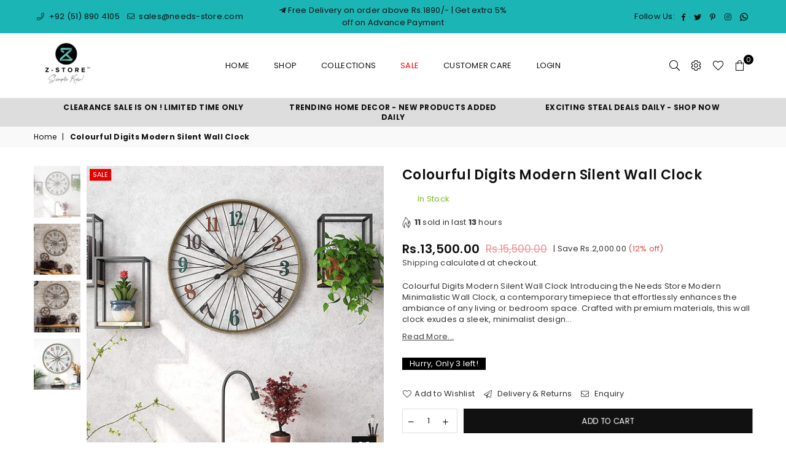

--- FILE ---
content_type: text/html; charset=utf-8
request_url: https://needs-store.com/products/colourful-digits-modern-silent-wall-clock
body_size: 48387
content:
<!doctype html>
<html class="no-js" lang="en" >
<head>
  
<script>
!function (w, d, t) {
  w.TiktokAnalyticsObject=t;var ttq=w[t]=w[t]||[];ttq.methods=["page","track","identify","instances","debug","on","off","once","ready","alias","group","enableCookie","disableCookie"],ttq.setAndDefer=function(t,e){t[e]=function(){t.push([e].concat(Array.prototype.slice.call(arguments,0)))}};for(var i=0;i<ttq.methods.length;i++)ttq.setAndDefer(ttq,ttq.methods[i]);ttq.instance=function(t){for(var e=ttq._i[t]||[],n=0;n<ttq.methods.length;n++)ttq.setAndDefer(e,ttq.methods[n]);return e},ttq.load=function(e,n){var i="https://analytics.tiktok.com/i18n/pixel/events.js";ttq._i=ttq._i||{},ttq._i[e]=[],ttq._i[e]._u=i,ttq._t=ttq._t||{},ttq._t[e]=+new Date,ttq._o=ttq._o||{},ttq._o[e]=n||{};var o=document.createElement("script");o.type="text/javascript",o.async=!0,o.src=i+"?sdkid="+e+"&lib="+t;var a=document.getElementsByTagName("script")[0];a.parentNode.insertBefore(o,a)};

  ttq.load('C9D8IIRC77UAIOF8MI90');
  ttq.page();
}(window, document, 'ttq');
</script>
  
  <meta name= "google-site-verification" content="4XKhEWKopampqKNsFIOLG-ADJu5vCyNiFwWUfMeYhUM"/><meta charset="utf-8">
  	<meta http-equiv="X-UA-Compatible" content="IE=edge,chrome=1">
    <meta name="viewport" content="width=device-width, initial-scale=1.0, maximum-scale=1.0, user-scalable=no">
    <meta name="theme-color" content="#111">
    <meta name="format-detection" content="telephone=no">
    <link rel="canonical" href="https://needs-store.com/products/colourful-digits-modern-silent-wall-clock">
  	<link rel="dns-prefetch" href="https://needs-store.com" crossorigin>
    <link rel="dns-prefetch" href="https://needsrusisb.myshopify.com" crossorigin>
    <link rel="dns-prefetch" href="https://cdn.shopify.com" crossorigin>
    <link rel="dns-prefetch" href="https://fonts.shopifycdn.com" crossorigin>
    <link rel="dns-prefetch" href="https://fonts.googleapis.com" crossorigin>
  	<link rel="preconnect" href="https//fonts.shopifycdn.com/" crossorigin>
    <link rel="preconnect" href="https//cdn.shopify.com" crossorigin>
  	<link rel="preconnect" href="https://monorail-edge.shopifysvc.com">
  	<link rel="preconnect" href="https//ajax.googleapis.com">
  
  	
  		<link rel="preload" as="style" href="//needs-store.com/cdn/shop/t/32/assets/theme.css?v=68421319363118223131696849926">
  	
  
  	<link rel="preload" href="//needs-store.com/cdn/shop/t/32/assets/jquery.min.js?v=56365911735810779081663759908" as="script">
  	<link rel="preload" href="//needs-store.com/cdn/shop/t/32/assets/vendor.min.js?v=79539066404598467141663759908" as="script"><link rel="shortcut icon" href="//needs-store.com/cdn/shop/files/needsstore_red_32x32.png?v=1628254054" type="image/png"><link rel="apple-touch-icon-precomposed" type="image/png" sizes="152x152" href="//needs-store.com/cdn/shop/files/needsstore_red_152x.png?v=1628254054"><title>Colourful Digits Modern Silent Wall Clock - Needs Store</title><meta name="description" content="Colourful Digits Modern Silent Wall Clock Introducing the Needs Store Modern Minimalistic Wall Clock, a contemporary timepiece that effortlessly enhances the ambiance of any living or bedroom space."><!-- /snippets/social-meta-tags.liquid -->
     <meta name="keywords" content="Needs Store, needs-store.com" />
<meta name="author" content="KA">




<meta property="og:site_name" content="Needs Store">
<meta property="og:url" content="https://needs-store.com/products/colourful-digits-modern-silent-wall-clock">
<meta property="og:title" content="Colourful Digits Modern Silent Wall Clock">
<meta property="og:type" content="product">
<meta property="og:description" content="Colourful Digits Modern Silent Wall Clock Introducing the Needs Store Modern Minimalistic Wall Clock, a contemporary timepiece that effortlessly enhances the ambiance of any living or bedroom space.">

  <meta property="og:price:amount" content="13,500.00">
  <meta property="og:price:currency" content="PKR">

<meta property="og:image" content="http://needs-store.com/cdn/shop/files/WhatsAppImage2023-05-11at2.29.33PM_e1529bb1-46cb-46fe-b382-2d55b076df84_1_1200x1200.jpg?v=1698172939"><meta property="og:image" content="http://needs-store.com/cdn/shop/files/WhatsAppImage2023-05-11at2.29.33PM_1_0c6905ca-e7d7-41f4-a276-eb565c1fa70d_1200x1200.jpg?v=1698172938"><meta property="og:image" content="http://needs-store.com/cdn/shop/files/WhatsAppImage2023-05-11at2.29.26PM_2_41e54c28-b122-4fc5-95b5-3e6a1d14fa0c_1200x1200.jpg?v=1698172940">
<meta property="og:image:secure_url" content="https://needs-store.com/cdn/shop/files/WhatsAppImage2023-05-11at2.29.33PM_e1529bb1-46cb-46fe-b382-2d55b076df84_1_1200x1200.jpg?v=1698172939"><meta property="og:image:secure_url" content="https://needs-store.com/cdn/shop/files/WhatsAppImage2023-05-11at2.29.33PM_1_0c6905ca-e7d7-41f4-a276-eb565c1fa70d_1200x1200.jpg?v=1698172938"><meta property="og:image:secure_url" content="https://needs-store.com/cdn/shop/files/WhatsAppImage2023-05-11at2.29.26PM_2_41e54c28-b122-4fc5-95b5-3e6a1d14fa0c_1200x1200.jpg?v=1698172940">


  <meta name="twitter:site" content="@#">

<meta name="twitter:card" content="summary_large_image">
<meta name="twitter:title" content="Colourful Digits Modern Silent Wall Clock">
<meta name="twitter:description" content="Colourful Digits Modern Silent Wall Clock Introducing the Needs Store Modern Minimalistic Wall Clock, a contemporary timepiece that effortlessly enhances the ambiance of any living or bedroom space.">

<link rel="preload" as="font" href="//needs-store.com/cdn/fonts/poppins/poppins_n3.05f58335c3209cce17da4f1f1ab324ebe2982441.woff2" type="font/woff2" crossorigin><link rel="preload" as="font" href="//needs-store.com/cdn/fonts/poppins/poppins_n4.0ba78fa5af9b0e1a374041b3ceaadf0a43b41362.woff2" type="font/woff2" crossorigin><link rel="preload" as="font" href="//needs-store.com/cdn/fonts/poppins/poppins_n6.aa29d4918bc243723d56b59572e18228ed0786f6.woff2" type="font/woff2" crossorigin><link rel="preload" as="font" href="//needs-store.com/cdn/fonts/poppins/poppins_n7.56758dcf284489feb014a026f3727f2f20a54626.woff2" type="font/woff2" crossorigin><style type="text/css">*,::after,::before{box-sizing:border-box}article,aside,details,figcaption,figure,footer,header,hgroup,main,menu,nav,section,summary{display:block}body,button,input,select,textarea{font-family:arial;-webkit-font-smoothing:antialiased;-webkit-text-size-adjust:100%}a{background-color:transparent}a,a:after,a:before{transition:all .3s ease-in-out}b,strong{font-weight:700;}em{font-style:italic}small{font-size:80%}sub,sup{font-size:75%;line-height:0;position:relative;vertical-align:baseline}sup{top:-.5em}sub{bottom:-.25em}img{max-width:100%;border:0}button,input,optgroup,select,textarea{color:inherit;font:inherit;margin:0;outline:0}button[disabled],input[disabled]{cursor:default}.mb0{margin-bottom:0!important}.mb10{margin-bottom:10px!important}.mb20{margin-bottom:20px!important}[type=button]::-moz-focus-inner,[type=reset]::-moz-focus-inner,[type=submit]::-moz-focus-inner,button::-moz-focus-inner{border-style:none;padding:0}[type=button]:-moz-focusring,[type=reset]:-moz-focusring,[type=submit]:-moz-focusring,button:-moz-focusring{outline:1px dotted ButtonText}input[type=email],input[type=number],input[type=password],input[type=search]{-webkit-appearance:none;-moz-appearance:none}table{width:100%;border-collapse:collapse;border-spacing:0}td,th{padding:0}textarea{overflow:auto;-webkit-appearance:none;-moz-appearance:none}.uppercase{text-transform:uppercase}.lowercase{text-transform:lowercase}.capitalize{text-transform:capitalize}[tabindex='-1']:focus{outline:0}a,img{outline:0!important;border:0}[role=button],a,button,input,label,select,textarea{touch-action:manipulation}.flex{display:flex}.flex-item{flex:1}.clearfix::after{content:'';display:table;clear:both}.clear{clear:both}.icon__fallback-text,.visually-hidden{position:absolute!important;overflow:hidden;clip:rect(0 0 0 0);height:1px;width:1px;margin:-1px;padding:0;border:0}.visibility-hidden{visibility:hidden}.js-focus-hidden:focus{outline:0}.no-js:not(html){display:none}.no-js .no-js:not(html){display:block}.no-js .js{display:none}.skip-link:focus{clip:auto;width:auto;height:auto;margin:0;color:#111;background-color:#fff;padding:10px;opacity:1;z-index:10000;transition:none}blockquote{background:#f8f8f8;font-weight:600;font-size:15px;font-style:normal;text-align:center;padding:0 30px;margin:0}.rte blockquote{padding:25px;margin-bottom:20px}blockquote p+cite{margin-top:7.5px}blockquote cite{display:block;font-size:13px;font-style:inherit}code,pre{font-family:Consolas,monospace;font-size:1em}pre{overflow:auto}.rte:last-child{margin-bottom:0}.rte .h1,.rte .h2,.rte .h3,.rte .h4,.rte .h5,.rte .h6,.rte h1,.rte h2,.rte h3,.rte h4,.rte h5,.rte h6{margin-top:15px;margin-bottom:7.5px}.rte .h1:first-child,.rte .h2:first-child,.rte .h3:first-child,.rte .h4:first-child,.rte .h5:first-child,.rte .h6:first-child,.rte h1:first-child,.rte h2:first-child,.rte h3:first-child,.rte h4:first-child,.rte h5:first-child,.rte h6:first-child{margin-top:0}.rte li{margin-bottom:4px;list-style:inherit}.rte li:last-child{margin-bottom:0}.rte-setting{margin-bottom:11.11111px}.rte-setting:last-child{margin-bottom:0}p:last-child{margin-bottom:0}li{list-style:none}.fine-print{font-size:1.07692em;font-style:italic;margin:20px 0}.txt--minor{font-size:80%}.txt--emphasis{font-style:italic}.icon{display:inline-block;width:20px;height:20px;vertical-align:middle;fill:currentColor}.no-svg .icon{display:none}svg.icon:not(.icon--full-color) circle,svg.icon:not(.icon--full-color) ellipse,svg.icon:not(.icon--full-color) g,svg.icon:not(.icon--full-color) line,svg.icon:not(.icon--full-color) path,svg.icon:not(.icon--full-color) polygon,svg.icon:not(.icon--full-color) polyline,svg.icon:not(.icon--full-color) rect,symbol.icon:not(.icon--full-color) circle,symbol.icon:not(.icon--full-color) ellipse,symbol.icon:not(.icon--full-color) g,symbol.icon:not(.icon--full-color) line,symbol.icon:not(.icon--full-color) path,symbol.icon:not(.icon--full-color) polygon,symbol.icon:not(.icon--full-color) polyline,symbol.icon:not(.icon--full-color) rect{fill:inherit;stroke:inherit}.no-svg .icon__fallback-text{position:static!important;overflow:inherit;clip:none;height:auto;width:auto;margin:0}ol,ul{margin:0;padding:0}ol{list-style:decimal}.list--inline{padding:0;margin:0}.list--inline li{display:inline-block;margin-bottom:0;vertical-align:middle}.rte img{height:auto}.rte table{table-layout:fixed}.rte ol,.rte ul{margin:20px 0 30px 30px}.rte ol.list--inline,.rte ul.list--inline{margin-left:0}.rte ul{list-style:disc outside}.rte ul ul{list-style:circle outside}.rte ul ul ul{list-style:square outside}.rte a:not(.btn){padding-bottom:1px}.text-center .rte ol,.text-center .rte ul,.text-center.rte ol,.text-center.rte ul{margin-left:0;list-style-position:inside}.rte__table-wrapper{max-width:100%;overflow:auto;-webkit-overflow-scrolling:touch}svg:not(:root){overflow:hidden}.video-wrapper{position:relative;overflow:hidden;max-width:100%;padding-bottom:56.25%;height:0;height:auto}.video-wrapper iframe{position:absolute;top:0;left:0;width:100%;height:100%}form{margin:0}legend{border:0;padding:0}button{cursor:pointer}input[type=submit]{cursor:pointer}input[type=text]{-webkit-appearance:none;-moz-appearance:none}[type=checkbox]+label,[type=radio]+label{display:inline-block;margin-bottom:0}label[for]{cursor:pointer}textarea{min-height:100px}input[type=checkbox],input[type=radio]{margin:0 5px 0 0;vertical-align:middle}select::-ms-expand{display:none}.label--hidden{position:absolute;height:0;width:0;margin-bottom:0;overflow:hidden;clip:rect(1px,1px,1px,1px)}.ie9 .label--hidden{position:static;height:auto;width:auto;margin-bottom:2px;overflow:visible;clip:initial}.form-vertical input,.form-vertical select,.form-vertical textarea{display:block;width:100%}.form-vertical [type=checkbox],.form-vertical [type=radio]{display:inline-block;width:auto;margin-right:5px}.form-vertical .btn,.form-vertical [type=submit]{display:inline-block;width:auto}.grid--table{display:table;table-layout:fixed;width:100%}.grid--table>.grid__item{float:none;display:table-cell;vertical-align:middle}.is-transitioning{display:block!important;visibility:visible!important}.mr0{margin:0 !important;}.pd0{ padding:0 !important;} .grid{list-style:none;margin:0 -15px;padding:0}.grid::after{content:'';display:table;clear:both}.grid__item{float:left;padding-left:15px;padding-right:15px;width:100%}@media only screen and (max-width:1024px){.grid{margin:0 -7.5px}.grid__item{padding-left:7.5px;padding-right:7.5px}}.grid__item[class*="--push"]{position:relative}.grid--rev{direction:rtl;text-align:left}.grid--rev>.grid__item{direction:ltr;text-align:left;float:right}.col-1,.one-whole{width:100%}.col-2,.five-tenths,.four-eighths,.one-half,.three-sixths,.two-quarters,.wd-50{width:50%}.col-3,.one-third,.two-sixths{width:33.33333%}.four-sixths,.two-thirds{width:66.66667%}.col-4,.one-quarter,.two-eighths{width:25%}.six-eighths,.three-quarters{width:75%}.col-5,.one-fifth,.two-tenths{width:20%}.four-tenths,.two-fifths,.wd-40{width:40%}.six-tenths,.three-fifths,.wd-60{width:60%}.eight-tenths,.four-fifths,.wd-80{width:80%}.one-sixth{width:16.66667%}.five-sixths{width:83.33333%}.one-seventh{width:14.28571%}.one-eighth{width:12.5%}.three-eighths{width:37.5%}.five-eighths{width:62.5%}.seven-eighths{width:87.5%}.one-nineth{width:11.11111%}.one-tenth{width:10%}.three-tenths,.wd-30{width:30%}.seven-tenths,.wd-70{width:70%}.nine-tenths,.wd-90{width:90%}.show{display:block!important}.hide{display:none!important}.text-left{text-align:left!important}.text-right{text-align:right!important}.text-center{text-align:center!important}@media only screen and (min-width:767px){.medium-up--one-whole{width:100%}.medium-up--five-tenths,.medium-up--four-eighths,.medium-up--one-half,.medium-up--three-sixths,.medium-up--two-quarters{width:50%}.medium-up--one-third,.medium-up--two-sixths{width:33.33333%}.medium-up--four-sixths,.medium-up--two-thirds{width:66.66667%}.medium-up--one-quarter,.medium-up--two-eighths{width:25%}.medium-up--six-eighths,.medium-up--three-quarters{width:75%}.medium-up--one-fifth,.medium-up--two-tenths{width:20%}.medium-up--four-tenths,.medium-up--two-fifths{width:40%}.medium-up--six-tenths,.medium-up--three-fifths{width:60%}.medium-up--eight-tenths,.medium-up--four-fifths{width:80%}.medium-up--one-sixth{width:16.66667%}.medium-up--five-sixths{width:83.33333%}.medium-up--one-seventh{width:14.28571%}.medium-up--one-eighth{width:12.5%}.medium-up--three-eighths{width:37.5%}.medium-up--five-eighths{width:62.5%}.medium-up--seven-eighths{width:87.5%}.medium-up--one-nineth{width:11.11111%}.medium-up--one-tenth{width:10%}.medium-up--three-tenths{width:30%}.medium-up--seven-tenths{width:70%}.medium-up--nine-tenths{width:90%}.grid--uniform .medium-up--five-tenths:nth-child(2n+1),.grid--uniform .medium-up--four-eighths:nth-child(2n+1),.grid--uniform .medium-up--one-eighth:nth-child(8n+1),.grid--uniform .medium-up--one-fifth:nth-child(5n+1),.grid--uniform .medium-up--one-half:nth-child(2n+1),.grid--uniform .medium-up--one-quarter:nth-child(4n+1),.grid--uniform .medium-up--one-seventh:nth-child(7n+1),.grid--uniform .medium-up--one-sixth:nth-child(6n+1),.grid--uniform .medium-up--one-third:nth-child(3n+1),.grid--uniform .medium-up--three-sixths:nth-child(2n+1),.grid--uniform .medium-up--two-eighths:nth-child(4n+1),.grid--uniform .medium-up--two-sixths:nth-child(3n+1){clear:both}.medium-up--show{display:block!important}.medium-up--hide{display:none!important}.medium-up--text-left{text-align:left!important}.medium-up--text-right{text-align:right!important}.medium-up--text-center{text-align:center!important}}@media only screen and (min-width:1025px){.large-up--one-whole{width:100%}.large-up--five-tenths,.large-up--four-eighths,.large-up--one-half,.large-up--three-sixths,.large-up--two-quarters{width:50%}.large-up--one-third,.large-up--two-sixths{width:33.33333%}.large-up--four-sixths,.large-up--two-thirds{width:66.66667%}.large-up--one-quarter,.large-up--two-eighths{width:25%}.large-up--six-eighths,.large-up--three-quarters{width:75%}.large-up--one-fifth,.large-up--two-tenths{width:20%}.large-up--four-tenths,.large-up--two-fifths{width:40%}.large-up--six-tenths,.large-up--three-fifths{width:60%}.large-up--eight-tenths,.large-up--four-fifths{width:80%}.large-up--one-sixth{width:16.66667%}.large-up--five-sixths{width:83.33333%}.large-up--one-seventh{width:14.28571%}.large-up--one-eighth{width:12.5%}.large-up--three-eighths{width:37.5%}.large-up--five-eighths{width:62.5%}.large-up--seven-eighths{width:87.5%}.large-up--one-nineth{width:11.11111%}.large-up--one-tenth{width:10%}.large-up--three-tenths{width:30%}.large-up--seven-tenths{width:70%}.large-up--nine-tenths{width:90%}.grid--uniform .large-up--five-tenths:nth-child(2n+1),.grid--uniform .large-up--four-eighths:nth-child(2n+1),.grid--uniform .large-up--one-eighth:nth-child(8n+1),.grid--uniform .large-up--one-fifth:nth-child(5n+1),.grid--uniform .large-up--one-half:nth-child(2n+1),.grid--uniform .large-up--one-quarter:nth-child(4n+1),.grid--uniform .large-up--one-seventh:nth-child(7n+1),.grid--uniform .large-up--one-sixth:nth-child(6n+1),.grid--uniform .large-up--one-third:nth-child(3n+1),.grid--uniform .large-up--three-sixths:nth-child(2n+1),.grid--uniform .large-up--two-eighths:nth-child(4n+1),.grid--uniform .large-up--two-sixths:nth-child(3n+1){clear:both}.large-up--show{display:block!important}.large-up--hide{display:none!important}.large-up--text-left{text-align:left!important}.large-up--text-right{text-align:right!important}.large-up--text-center{text-align:center!important}}@media only screen and (min-width:1280px){.widescreen--one-whole{width:100%}.widescreen--five-tenths,.widescreen--four-eighths,.widescreen--one-half,.widescreen--three-sixths,.widescreen--two-quarters{width:50%}.widescreen--one-third,.widescreen--two-sixths{width:33.33333%}.widescreen--four-sixths,.widescreen--two-thirds{width:66.66667%}.widescreen--one-quarter,.widescreen--two-eighths{width:25%}.widescreen--six-eighths,.widescreen--three-quarters{width:75%}.widescreen--one-fifth,.widescreen--two-tenths{width:20%}.widescreen--four-tenths,.widescreen--two-fifths{width:40%}.widescreen--six-tenths,.widescreen--three-fifths{width:60%}.widescreen--eight-tenths,.widescreen--four-fifths{width:80%}.widescreen--one-sixth{width:16.66667%}.widescreen--five-sixths{width:83.33333%}.widescreen--one-seventh{width:14.28571%}.widescreen--one-eighth{width:12.5%}.widescreen--three-eighths{width:37.5%}.widescreen--five-eighths{width:62.5%}.widescreen--seven-eighths{width:87.5%}.widescreen--one-nineth{width:11.11111%}.widescreen--one-tenth{width:10%}.widescreen--three-tenths{width:30%}.widescreen--seven-tenths{width:70%}.widescreen--nine-tenths{width:90%}.grid--uniform .widescreen--five-tenths:nth-child(2n+1),.grid--uniform .widescreen--four-eighths:nth-child(2n+1),.grid--uniform .widescreen--one-eighth:nth-child(8n+1),.grid--uniform .widescreen--one-fifth:nth-child(5n+1),.grid--uniform .widescreen--one-half:nth-child(2n+1),.grid--uniform .widescreen--one-quarter:nth-child(4n+1),.grid--uniform .widescreen--one-seventh:nth-child(7n+1),.grid--uniform .widescreen--one-sixth:nth-child(6n+1),.grid--uniform .widescreen--one-third:nth-child(3n+1),.grid--uniform .widescreen--three-sixths:nth-child(2n+1),.grid--uniform .widescreen--two-eighths:nth-child(4n+1),.grid--uniform .widescreen--two-sixths:nth-child(3n+1){clear:both}.widescreen--show{display:block!important}.widescreen--hide{display:none!important}.widescreen--text-left{text-align:left!important}.widescreen--text-right{text-align:right!important}.widescreen--text-center{text-align:center!important}}@media only screen and (min-width:1025px) and (max-width:1279px){.large--one-whole{width:100%}.large--five-tenths,.large--four-eighths,.large--one-half,.large--three-sixths,.large--two-quarters{width:50%}.large--one-third,.large--two-sixths{width:33.33333%}.large--four-sixths,.large--two-thirds{width:66.66667%}.large--one-quarter,.large--two-eighths{width:25%}.large--six-eighths,.large--three-quarters{width:75%}.large--one-fifth,.large--two-tenths{width:20%}.large--four-tenths,.large--two-fifths{width:40%}.large--six-tenths,.large--three-fifths{width:60%}.large--eight-tenths,.large--four-fifths{width:80%}.large--one-sixth{width:16.66667%}.large--five-sixths{width:83.33333%}.large--one-seventh{width:14.28571%}.large--one-eighth{width:12.5%}.large--three-eighths{width:37.5%}.large--five-eighths{width:62.5%}.large--seven-eighths{width:87.5%}.large--one-nineth{width:11.11111%}.large--one-tenth{width:10%}.large--three-tenths{width:30%}.large--seven-tenths{width:70%}.large--nine-tenths{width:90%}.grid--uniform .large--five-tenths:nth-child(2n+1),.grid--uniform .large--four-eighths:nth-child(2n+1),.grid--uniform .large--one-eighth:nth-child(8n+1),.grid--uniform .large--one-fifth:nth-child(5n+1),.grid--uniform .large--one-half:nth-child(2n+1),.grid--uniform .large--one-quarter:nth-child(4n+1),.grid--uniform .large--one-seventh:nth-child(7n+1),.grid--uniform .large--one-sixth:nth-child(6n+1),.grid--uniform .large--one-third:nth-child(3n+1),.grid--uniform .large--three-sixths:nth-child(2n+1),.grid--uniform .large--two-eighths:nth-child(4n+1),.grid--uniform .large--two-sixths:nth-child(3n+1){clear:both}.large--show{display:block!important}.large--hide{display:none!important}.large--text-left{text-align:left!important}.large--text-right{text-align:right!important}.large--text-center{text-align:center!important}}@media only screen and (min-width:767px) and (max-width:1024px){.medium--one-whole{width:100%}.medium--five-tenths,.medium--four-eighths,.medium--one-half,.medium--three-sixths,.medium--two-quarters{width:50%}.medium--one-third,.medium--two-sixths{width:33.33333%}.medium--four-sixths,.medium--two-thirds{width:66.66667%}.medium--one-quarter,.medium--two-eighths{width:25%}.medium--six-eighths,.medium--three-quarters{width:75%}.medium--one-fifth,.medium--two-tenths{width:20%}.medium--four-tenths,.medium--two-fifths{width:40%}.medium--six-tenths,.medium--three-fifths{width:60%}.medium--eight-tenths,.medium--four-fifths{width:80%}.medium--one-sixth{width:16.66667%}.medium--five-sixths{width:83.33333%}.medium--one-seventh{width:14.28571%}.medium--one-eighth{width:12.5%}.medium--three-eighths{width:37.5%}.medium--five-eighths{width:62.5%}.medium--seven-eighths{width:87.5%}.medium--one-nineth{width:11.11111%}.medium--one-tenth{width:10%}.medium--three-tenths{width:30%}.medium--seven-tenths{width:70%}.medium--nine-tenths{width:90%}.grid--uniform .medium--five-tenths:nth-child(2n+1),.grid--uniform .medium--four-eighths:nth-child(2n+1),.grid--uniform .medium--one-eighth:nth-child(8n+1),.grid--uniform .medium--one-fifth:nth-child(5n+1),.grid--uniform .medium--one-half:nth-child(2n+1),.grid--uniform .medium--one-quarter:nth-child(4n+1),.grid--uniform .medium--one-seventh:nth-child(7n+1),.grid--uniform .medium--one-sixth:nth-child(6n+1),.grid--uniform .medium--one-third:nth-child(3n+1),.grid--uniform .medium--three-sixths:nth-child(2n+1),.grid--uniform .medium--two-eighths:nth-child(4n+1),.grid--uniform .medium--two-sixths:nth-child(3n+1){clear:both}.medium--show{display:block!important}.medium--hide{display:none!important}.medium--text-left{text-align:left!important}.medium--text-right{text-align:right!important}.medium--text-center{text-align:center!important}}@media only screen and (max-width:766px){.grid{margin:0 -5px}.grid__item{padding-left:5px;padding-right:5px}.small--one-whole{width:100%}.small--five-tenths,.small--four-eighths,.small--one-half,.small--three-sixths,.small--two-quarters{width:50%}.small--one-third,.small--two-sixths{width:33.33333%}.small--four-sixths,.small--two-thirds{width:66.66667%}.small--one-quarter,.small--two-eighths{width:25%}.small--six-eighths,.small--three-quarters{width:75%}.small--one-fifth,.small--two-tenths{width:20%}.small--four-tenths,.small--two-fifths{width:40%}.small--six-tenths,.small--three-fifths{width:60%}.small--eight-tenths,.small--four-fifths{width:80%}.small--one-sixth{width:16.66667%}.small--five-sixths{width:83.33333%}.small--one-seventh{width:14.28571%}.small--one-eighth{width:12.5%}.small--three-eighths{width:37.5%}.small--five-eighths{width:62.5%}.small--seven-eighths{width:87.5%}.small--one-nineth{width:11.11111%}.small--one-tenth{width:10%}.small--three-tenths{width:30%}.small--seven-tenths{width:70%}.small--nine-tenths{width:90%}.grid--uniform .small--five-tenths:nth-child(2n+1),.grid--uniform .small--four-eighths:nth-child(2n+1),.grid--uniform .small--one-eighth:nth-child(8n+1),.grid--uniform .small--one-half:nth-child(2n+1),.grid--uniform .small--one-quarter:nth-child(4n+1),.grid--uniform .small--one-seventh:nth-child(7n+1),.grid--uniform .small--one-sixth:nth-child(6n+1),.grid--uniform .small--one-third:nth-child(3n+1),.grid--uniform .small--three-sixths:nth-child(2n+1),.grid--uniform .small--two-eighths:nth-child(4n+1),.grid--uniform .small--two-sixths:nth-child(3n+1),.grid--uniform.small--one-fifth:nth-child(5n+1){clear:both}.small--show{display:block!important}.small--hide{display:none!important}.small--text-left{text-align:left!important}.small--text-right{text-align:right!important}.small--text-center{text-align:center!important}}.grid-mr-0{margin:0}.grid-mr-1{margin:0 -.5px}.grid-mr-2{margin:0 -1px}.grid-mr-3{margin:0 -1.5px}.grid-mr-4{margin:0 -2px}.grid-mr-5{margin:0 -2.5px}.grid-mr-6{margin:0 -3px}.grid-mr-7{margin:0 -3.5px}.grid-mr-8{margin:0 -4px}.grid-mr-9{margin:0 -4.5px}.grid-mr-10{margin:0 -5px}.grid-mr-11{margin:0 -5.5px}.grid-mr-12{margin:0 -6px}.grid-mr-13{margin:0 -6.5px}.grid-mr-14{margin:0 -7px}.grid-mr-15{margin:0 -7.5px}.grid-mr-16{margin:0 -8px}.grid-mr-17{margin:0 -8.5px}.grid-mr-18{margin:0 -9px}.grid-mr-19{margin:0 -9.5px}.grid-mr-20{margin:0 -10px}.grid-mr-21{margin:0 -10.5px}.grid-mr-22{margin:0 -11px}.grid-mr-23{margin:0 -11.5px}.grid-mr-24{margin:0 -12px}.grid-mr-25{margin:0 -12.5px}.grid-mr-26{margin:0 -13px}.grid-mr-27{margin:0 -13.5px}.grid-mr-28{margin:0 -14px}.grid-mr-29{margin:0 -14.5px}.grid-mr-30{margin:0 -15px}.pd-1 .collection-grid-item{margin:0 .5px 1px}.pd-2 .collection-grid-item{margin:0 1px 2px}.pd-3 .collection-grid-item{margin:0 1.5px 3px}.pd-4 .collection-grid-item{margin:0 2px 4px}.pd-5 .collection-grid-item{margin:0 2.5px 5px}.pd-6 .collection-grid-item{margin:0 3px 6px}.pd-7 .collection-grid-item{margin:0 3.5px 7px}.pd-8 .collection-grid-item{margin:0 4px 8px}.pd-9 .collection-grid-item{margin:0 4.5px 9px}.pd-10 .collection-grid-item{margin:0 5px 10px}.pd-11 .collection-grid-item{margin:0 5.5px 11px}.pd-12 .collection-grid-item{margin:0 6px 12px}.pd-13 .collection-grid-item{margin:0 6.5px 13px}.pd-14 .collection-grid-item{margin:0 7px 14px}.pd-15 .collection-grid-item{margin:0 7.5px 15px}.pd-16 .collection-grid-item{margin:0 8px 16px}.pd-17 .collection-grid-item{margin:0 8.5px 17px}.pd-18 .collection-grid-item{margin:0 9px 18px}.pd-19 .collection-grid-item{margin:0 9.5px 19px}.pd-20 .collection-grid-item{margin:0 10px 20px}.pd-21 .collection-grid-item{margin:0 10.5px 21px}.pd-22 .collection-grid-item{margin:0 11px 22px}.pd-23 .collection-grid-item{margin:0 11.5px 23px}.pd-24 .collection-grid-item{margin:0 12px 24px}.pd-25 .collection-grid-item{margin:0 12.5px 25px}.pd-26 .collection-grid-item{margin:0 13px 26px}.pd-27 .collection-grid-item{margin:0 13.5px 27px}.pd-28 .collection-grid-item{margin:0 14px 28px}.pd-29 .collection-grid-item{margin:0 14.5px 29px}.pd-30 .collection-grid-item{margin:0 15px 30px}@media only screen and (max-width:766px){.pd-mb-1 .collection-grid-item{margin:0 .5px 1px}.pd-mb-2 .collection-grid-item{margin:0 1px 2px}.pd-mb-3 .collection-grid-item{margin:0 1.5px 3px}.pd-mb-4 .collection-grid-item{margin:0 2px 4px}.pd-mb-5 .collection-grid-item{margin:0 2.5px 5px}.pd-mb-6 .collection-grid-item{margin:0 3px 6px}.pd-mb-7 .collection-grid-item{margin:0 3.5px 7px}.pd-mb-8 .collection-grid-item{margin:0 4px 8px}.pd-mb-9 .collection-grid-item{margin:0 4.5px 9px}.pd-mb-10 .collection-grid-item{margin:0 5px 10px}.pd-mb-11 .collection-grid-item{margin:0 5.5px 11px}.pd-mb-12 .collection-grid-item{margin:0 6px 12px}.pd-mb-13 .collection-grid-item{margin:0 6.5px 13px}.pd-mb-14 .collection-grid-item{margin:0 7px 14px}.pd-mb-15 .collection-grid-item{margin:0 7.5px 15px}.pd-mb-16 .collection-grid-item{margin:0 8px 16px}.pd-mb-17 .collection-grid-item{margin:0 8.5px 17px}.pd-mb-18 .collection-grid-item{margin:0 9px 18px}.pd-mb-19 .collection-grid-item{margin:0 9.5px 19px}.pd-mb-20 .collection-grid-item{margin:0 10px 20px}.pd-mb-21 .collection-grid-item{margin:0 10.5px 21px}.pd-mb-22 .collection-grid-item{margin:0 11px 22px}.pd-mb-23 .collection-grid-item{margin:0 11.5px 23px}.pd-mb-24 .collection-grid-item{margin:0 12px 24px}.pd-mb-25 .collection-grid-item{margin:0 12.5px 25px}.pd-mb-26 .collection-grid-item{margin:0 13px 26px}.pd-mb-27 .collection-grid-item{margin:0 13.5px 27px}.pd-mb-28 .collection-grid-item{margin:0 14px 28px}.pd-mb-29 .collection-grid-item{margin:0 14.5px 29px}.pd-mb-30 .collection-grid-item{margin:0 15px 30px}}@font-face {font-family: Poppins;font-weight: 400;font-style: normal;font-display: swap;src: url("//needs-store.com/cdn/fonts/poppins/poppins_n4.0ba78fa5af9b0e1a374041b3ceaadf0a43b41362.woff2") format("woff2"), url("//needs-store.com/cdn/fonts/poppins/poppins_n4.214741a72ff2596839fc9760ee7a770386cf16ca.woff") format("woff");}@font-face {font-family: Poppins;font-weight: 300;font-style: normal;font-display: swap;src: url("//needs-store.com/cdn/fonts/poppins/poppins_n3.05f58335c3209cce17da4f1f1ab324ebe2982441.woff2") format("woff2"), url("//needs-store.com/cdn/fonts/poppins/poppins_n3.6971368e1f131d2c8ff8e3a44a36b577fdda3ff5.woff") format("woff");}@font-face {font-family: Poppins;font-weight: 600;font-style: normal;font-display: swap;src: url("//needs-store.com/cdn/fonts/poppins/poppins_n6.aa29d4918bc243723d56b59572e18228ed0786f6.woff2") format("woff2"), url("//needs-store.com/cdn/fonts/poppins/poppins_n6.5f815d845fe073750885d5b7e619ee00e8111208.woff") format("woff");}@font-face {font-family: Poppins;font-weight: 700;font-style: normal;font-display: swap;src: url("//needs-store.com/cdn/fonts/poppins/poppins_n7.56758dcf284489feb014a026f3727f2f20a54626.woff2") format("woff2"), url("//needs-store.com/cdn/fonts/poppins/poppins_n7.f34f55d9b3d3205d2cd6f64955ff4b36f0cfd8da.woff") format("woff");}</style>  <link rel="stylesheet" href="//needs-store.com/cdn/shop/t/32/assets/theme.css?v=68421319363118223131696849926" type="text/css" media="all">      <script src="//needs-store.com/cdn/shop/t/32/assets/jquery.min.js?v=56365911735810779081663759908"defer="defer"></script><script>var theme = {strings:{addToCart:"Add to cart",soldOut:"Sold out",unavailable:"Unavailable",showMore:"Show More",showLess:"Show Less"},mlcurrency:false,moneyFormat:"Rs.{{amount}}",currencyFormat:"money_format",shopCurrency:"PKR",autoCurrencies:true,money_currency_format:"Rs.{{amount}} PKR",money_format:"Rs.{{amount}}",ajax_cart:true,fixedHeader:true,animation:true,animationMobile:false,searchresult:"See all results",wlAvailable:"Available in Wishlist",rtl:false,days:"Days",hours:"Hrs",minuts:"Min",seconds:"Sec",};document.documentElement.className = document.documentElement.className.replace('no-js', 'js');var Metatheme = null,thm = 'Avone', shpeml = 'needsrusisb@gmail.com', dmn = window.location.hostname;</script><script src="//needs-store.com/cdn/shop/t/32/assets/vendor.min.js?v=79539066404598467141663759908" defer="defer"></script>
<script>window.performance && window.performance.mark && window.performance.mark('shopify.content_for_header.start');</script><meta name="google-site-verification" content="4XKhEWKopampqKNsFIOLG-ADJu5vCyNiFwWUfMeYhUM">
<meta id="shopify-digital-wallet" name="shopify-digital-wallet" content="/5511512154/digital_wallets/dialog">
<link rel="alternate" type="application/json+oembed" href="https://needs-store.com/products/colourful-digits-modern-silent-wall-clock.oembed">
<script async="async" data-src="/checkouts/internal/preloads.js?locale=en-PK"></script>
<script id="shopify-features" type="application/json">{"accessToken":"7450f73117ba934d8e3cee01cccf0383","betas":["rich-media-storefront-analytics"],"domain":"needs-store.com","predictiveSearch":true,"shopId":5511512154,"locale":"en"}</script>
<script>var Shopify = Shopify || {};
Shopify.shop = "needsrusisb.myshopify.com";
Shopify.locale = "en";
Shopify.currency = {"active":"PKR","rate":"1.0"};
Shopify.country = "PK";
Shopify.theme = {"name":"Avone-install-me | Latest Update","id":131366060209,"schema_name":null,"schema_version":null,"theme_store_id":null,"role":"main"};
Shopify.theme.handle = "null";
Shopify.theme.style = {"id":null,"handle":null};
Shopify.cdnHost = "needs-store.com/cdn";
Shopify.routes = Shopify.routes || {};
Shopify.routes.root = "/";</script>
<script type="module">!function(o){(o.Shopify=o.Shopify||{}).modules=!0}(window);</script>
<script>!function(o){function n(){var o=[];function n(){o.push(Array.prototype.slice.apply(arguments))}return n.q=o,n}var t=o.Shopify=o.Shopify||{};t.loadFeatures=n(),t.autoloadFeatures=n()}(window);</script>
<script id="shop-js-analytics" type="application/json">{"pageType":"product"}</script>
<script defer="defer" async type="module" src="//needs-store.com/cdn/shopifycloud/shop-js/modules/v2/client.init-shop-cart-sync_BN7fPSNr.en.esm.js"></script>
<script defer="defer" async type="module" src="//needs-store.com/cdn/shopifycloud/shop-js/modules/v2/chunk.common_Cbph3Kss.esm.js"></script>
<script defer="defer" async type="module" src="//needs-store.com/cdn/shopifycloud/shop-js/modules/v2/chunk.modal_DKumMAJ1.esm.js"></script>
<script type="module">
  await import("//needs-store.com/cdn/shopifycloud/shop-js/modules/v2/client.init-shop-cart-sync_BN7fPSNr.en.esm.js");
await import("//needs-store.com/cdn/shopifycloud/shop-js/modules/v2/chunk.common_Cbph3Kss.esm.js");
await import("//needs-store.com/cdn/shopifycloud/shop-js/modules/v2/chunk.modal_DKumMAJ1.esm.js");

  window.Shopify.SignInWithShop?.initShopCartSync?.({"fedCMEnabled":true,"windoidEnabled":true});

</script>
<script>(function() {
  var isLoaded = false;
  function asyncLoad() {
    if (isLoaded) return;
    isLoaded = true;
    var urls = ["https:\/\/instafeed.nfcube.com\/cdn\/387ad41b91cb461bbab8bd01f3603356.js?shop=needsrusisb.myshopify.com","https:\/\/pwa-cdn.shopsheriff.com\/needsrusisb\/main.js?shop=needsrusisb.myshopify.com","https:\/\/static.klaviyo.com\/onsite\/js\/klaviyo.js?company_id=Ugzxr5\u0026shop=needsrusisb.myshopify.com","https:\/\/static.klaviyo.com\/onsite\/js\/klaviyo.js?company_id=Xe6S68\u0026shop=needsrusisb.myshopify.com","https:\/\/static.klaviyo.com\/onsite\/js\/klaviyo.js?company_id=Xe6S68\u0026shop=needsrusisb.myshopify.com"];
    for (var i = 0; i < urls.length; i++) {
      var s = document.createElement('script');
      s.type = 'text/javascript';
      s.async = true;
      s.src = urls[i];
      var x = document.getElementsByTagName('script')[0];
      x.parentNode.insertBefore(s, x);
    }
  };
  document.addEventListener('StartAsyncLoading', function(event){asyncLoad();});if(window.attachEvent) {
    window.attachEvent('onload', function(){});
  } else {
    window.addEventListener('load', function(){}, false);
  }
})();</script>
<script id="__st">var __st={"a":5511512154,"offset":18000,"reqid":"42c8879c-12ba-407a-8fa4-55440aa7de1d-1769778459","pageurl":"needs-store.com\/products\/colourful-digits-modern-silent-wall-clock","u":"c6de4b1655c5","p":"product","rtyp":"product","rid":7544643125425};</script>
<script>window.ShopifyPaypalV4VisibilityTracking = true;</script>
<script id="captcha-bootstrap">!function(){'use strict';const t='contact',e='account',n='new_comment',o=[[t,t],['blogs',n],['comments',n],[t,'customer']],c=[[e,'customer_login'],[e,'guest_login'],[e,'recover_customer_password'],[e,'create_customer']],r=t=>t.map((([t,e])=>`form[action*='/${t}']:not([data-nocaptcha='true']) input[name='form_type'][value='${e}']`)).join(','),a=t=>()=>t?[...document.querySelectorAll(t)].map((t=>t.form)):[];function s(){const t=[...o],e=r(t);return a(e)}const i='password',u='form_key',d=['recaptcha-v3-token','g-recaptcha-response','h-captcha-response',i],f=()=>{try{return window.sessionStorage}catch{return}},m='__shopify_v',_=t=>t.elements[u];function p(t,e,n=!1){try{const o=window.sessionStorage,c=JSON.parse(o.getItem(e)),{data:r}=function(t){const{data:e,action:n}=t;return t[m]||n?{data:e,action:n}:{data:t,action:n}}(c);for(const[e,n]of Object.entries(r))t.elements[e]&&(t.elements[e].value=n);n&&o.removeItem(e)}catch(o){console.error('form repopulation failed',{error:o})}}const l='form_type',E='cptcha';function T(t){t.dataset[E]=!0}const w=window,h=w.document,L='Shopify',v='ce_forms',y='captcha';let A=!1;((t,e)=>{const n=(g='f06e6c50-85a8-45c8-87d0-21a2b65856fe',I='https://cdn.shopify.com/shopifycloud/storefront-forms-hcaptcha/ce_storefront_forms_captcha_hcaptcha.v1.5.2.iife.js',D={infoText:'Protected by hCaptcha',privacyText:'Privacy',termsText:'Terms'},(t,e,n)=>{const o=w[L][v],c=o.bindForm;if(c)return c(t,g,e,D).then(n);var r;o.q.push([[t,g,e,D],n]),r=I,A||(h.body.append(Object.assign(h.createElement('script'),{id:'captcha-provider',async:!0,src:r})),A=!0)});var g,I,D;w[L]=w[L]||{},w[L][v]=w[L][v]||{},w[L][v].q=[],w[L][y]=w[L][y]||{},w[L][y].protect=function(t,e){n(t,void 0,e),T(t)},Object.freeze(w[L][y]),function(t,e,n,w,h,L){const[v,y,A,g]=function(t,e,n){const i=e?o:[],u=t?c:[],d=[...i,...u],f=r(d),m=r(i),_=r(d.filter((([t,e])=>n.includes(e))));return[a(f),a(m),a(_),s()]}(w,h,L),I=t=>{const e=t.target;return e instanceof HTMLFormElement?e:e&&e.form},D=t=>v().includes(t);t.addEventListener('submit',(t=>{const e=I(t);if(!e)return;const n=D(e)&&!e.dataset.hcaptchaBound&&!e.dataset.recaptchaBound,o=_(e),c=g().includes(e)&&(!o||!o.value);(n||c)&&t.preventDefault(),c&&!n&&(function(t){try{if(!f())return;!function(t){const e=f();if(!e)return;const n=_(t);if(!n)return;const o=n.value;o&&e.removeItem(o)}(t);const e=Array.from(Array(32),(()=>Math.random().toString(36)[2])).join('');!function(t,e){_(t)||t.append(Object.assign(document.createElement('input'),{type:'hidden',name:u})),t.elements[u].value=e}(t,e),function(t,e){const n=f();if(!n)return;const o=[...t.querySelectorAll(`input[type='${i}']`)].map((({name:t})=>t)),c=[...d,...o],r={};for(const[a,s]of new FormData(t).entries())c.includes(a)||(r[a]=s);n.setItem(e,JSON.stringify({[m]:1,action:t.action,data:r}))}(t,e)}catch(e){console.error('failed to persist form',e)}}(e),e.submit())}));const S=(t,e)=>{t&&!t.dataset[E]&&(n(t,e.some((e=>e===t))),T(t))};for(const o of['focusin','change'])t.addEventListener(o,(t=>{const e=I(t);D(e)&&S(e,y())}));const B=e.get('form_key'),M=e.get(l),P=B&&M;t.addEventListener('StartAsyncLoading',(()=>{const t=y();if(P)for(const e of t)e.elements[l].value===M&&p(e,B);[...new Set([...A(),...v().filter((t=>'true'===t.dataset.shopifyCaptcha))])].forEach((e=>S(e,t)))}))}(h,new URLSearchParams(w.location.search),n,t,e,['guest_login'])})(!0,!0)}();</script>
<script integrity="sha256-4kQ18oKyAcykRKYeNunJcIwy7WH5gtpwJnB7kiuLZ1E=" data-source-attribution="shopify.loadfeatures" defer="defer" data-src="//needs-store.com/cdn/shopifycloud/storefront/assets/storefront/load_feature-a0a9edcb.js" crossorigin="anonymous"></script>
<script data-source-attribution="shopify.dynamic_checkout.dynamic.init">var Shopify=Shopify||{};Shopify.PaymentButton=Shopify.PaymentButton||{isStorefrontPortableWallets:!0,init:function(){window.Shopify.PaymentButton.init=function(){};var t=document.createElement("script");t.src="https://needs-store.com/cdn/shopifycloud/portable-wallets/latest/portable-wallets.en.js",t.type="module",document.head.appendChild(t)}};
</script>
<script data-source-attribution="shopify.dynamic_checkout.buyer_consent">
  function portableWalletsHideBuyerConsent(e){var t=document.getElementById("shopify-buyer-consent"),n=document.getElementById("shopify-subscription-policy-button");t&&n&&(t.classList.add("hidden"),t.setAttribute("aria-hidden","true"),n.removeEventListener("click",e))}function portableWalletsShowBuyerConsent(e){var t=document.getElementById("shopify-buyer-consent"),n=document.getElementById("shopify-subscription-policy-button");t&&n&&(t.classList.remove("hidden"),t.removeAttribute("aria-hidden"),n.addEventListener("click",e))}window.Shopify?.PaymentButton&&(window.Shopify.PaymentButton.hideBuyerConsent=portableWalletsHideBuyerConsent,window.Shopify.PaymentButton.showBuyerConsent=portableWalletsShowBuyerConsent);
</script>
<script>
  function portableWalletsCleanup(e){e&&e.src&&console.error("Failed to load portable wallets script "+e.src);var t=document.querySelectorAll("shopify-accelerated-checkout .shopify-payment-button__skeleton, shopify-accelerated-checkout-cart .wallet-cart-button__skeleton"),e=document.getElementById("shopify-buyer-consent");for(let e=0;e<t.length;e++)t[e].remove();e&&e.remove()}function portableWalletsNotLoadedAsModule(e){e instanceof ErrorEvent&&"string"==typeof e.message&&e.message.includes("import.meta")&&"string"==typeof e.filename&&e.filename.includes("portable-wallets")&&(window.removeEventListener("error",portableWalletsNotLoadedAsModule),window.Shopify.PaymentButton.failedToLoad=e,"loading"===document.readyState?document.addEventListener("StartAsyncLoading",window.Shopify.PaymentButton.init):window.Shopify.PaymentButton.init())}window.addEventListener("error",portableWalletsNotLoadedAsModule);
</script>

<script type="module" src="https://needs-store.com/cdn/shopifycloud/portable-wallets/latest/portable-wallets.en.js" onError="portableWalletsCleanup(this)" crossorigin="anonymous"></script>
<script nomodule>
  document.addEventListener("StartAsyncLoading", portableWalletsCleanup);
</script>

<link id="shopify-accelerated-checkout-styles" rel="stylesheet" media="screen" href="https://needs-store.com/cdn/shopifycloud/portable-wallets/latest/accelerated-checkout-backwards-compat.css" crossorigin="anonymous">
<style id="shopify-accelerated-checkout-cart">
        #shopify-buyer-consent {
  margin-top: 1em;
  display: inline-block;
  width: 100%;
}

#shopify-buyer-consent.hidden {
  display: none;
}

#shopify-subscription-policy-button {
  background: none;
  border: none;
  padding: 0;
  text-decoration: underline;
  font-size: inherit;
  cursor: pointer;
}

#shopify-subscription-policy-button::before {
  box-shadow: none;
}

      </style>

<script>window.performance && window.performance.mark && window.performance.mark('shopify.content_for_header.end');</script><script>var loox_global_hash = '1740046995932';</script><script>var loox_pop_active = true;var loox_pop_display = {"home_page":true,"product_page":true,"cart_page":true,"other_pages":true};</script><script>var loox_floating_widget = {"active":true,"rtl":false,"position":"right","button_text":"Reviews","button_bg_color":"333333","button_text_color":"FFFFFF","display_on_home_page":true,"display_on_product_page":true,"display_on_cart_page":false,"display_on_other_pages":false,"hide_on_mobile":false,"orientation":"default"};
</script><style>.loox-reviews-default { max-width: 1200px; margin: 0 auto; }.loox-rating .loox-icon { color:#f5cc00; }
:root { --lxs-rating-icon-color: #f5cc00; }</style>
<script type="text/javascript">
  //BOOSTER APPS COMMON JS CODE
  window.BoosterApps = window.BoosterApps || {};
  window.BoosterApps.common = window.BoosterApps.common || {};
  window.BoosterApps.common.shop = {
    permanent_domain: 'needsrusisb.myshopify.com',
    currency: "PKR",
    money_format: "Rs.{{amount}}",
    id: 5511512154
  };
  

  window.BoosterApps.common.template = 'product';
  window.BoosterApps.common.cart = {};
  window.BoosterApps.common.vapid_public_key = "BO5RJ2FA8w6MW2Qt1_MKSFtoVpVjUMLYkHb2arb7zZxEaYGTMuLvmZGabSHj8q0EwlzLWBAcAU_0z-z9Xps8kF8=";

  window.BoosterApps.cs_app_url = "/apps/ba_fb_app";

  window.BoosterApps.global_config = {"asset_urls":{"loy":{"init_js":"https:\/\/cdn.shopify.com\/s\/files\/1\/0194\/1736\/6592\/t\/1\/assets\/ba_loy_init.js?v=1637175347","widget_js":"https:\/\/cdn.shopify.com\/s\/files\/1\/0194\/1736\/6592\/t\/1\/assets\/ba_loy_widget.js?v=1637175351","widget_css":"https:\/\/cdn.shopify.com\/s\/files\/1\/0194\/1736\/6592\/t\/1\/assets\/ba_loy_widget.css?v=1630424861"},"rev":{"init_js":null,"widget_js":null,"modal_js":null,"widget_css":null,"modal_css":null},"pu":{"init_js":"https:\/\/cdn.shopify.com\/s\/files\/1\/0194\/1736\/6592\/t\/1\/assets\/ba_pu_init.js?v=1635877170"},"bis":{"init_js":"https:\/\/cdn.shopify.com\/s\/files\/1\/0194\/1736\/6592\/t\/1\/assets\/ba_bis_init.js?v=1633795418","modal_js":"https:\/\/cdn.shopify.com\/s\/files\/1\/0194\/1736\/6592\/t\/1\/assets\/ba_bis_modal.js?v=1633795421","modal_css":"https:\/\/cdn.shopify.com\/s\/files\/1\/0194\/1736\/6592\/t\/1\/assets\/ba_bis_modal.css?v=1620346071"},"widgets":{"init_js":"https:\/\/cdn.shopify.com\/s\/files\/1\/0194\/1736\/6592\/t\/1\/assets\/ba_widget_init.js?v=1635877278","modal_js":"https:\/\/cdn.shopify.com\/s\/files\/1\/0194\/1736\/6592\/t\/1\/assets\/ba_widget_modal.js?v=1635877281","modal_css":"https:\/\/cdn.shopify.com\/s\/files\/1\/0194\/1736\/6592\/t\/1\/assets\/ba_widget_modal.css?v=1634823107"},"global":{"helper_js":"https:\/\/cdn.shopify.com\/s\/files\/1\/0194\/1736\/6592\/t\/1\/assets\/ba_tracking.js?v=1637601969"}},"proxy_paths":{"pu":"\/apps\/ba_fb_app","app_metrics":"\/apps\/ba_fb_app\/app_metrics","push_subscription":"\/apps\/ba_fb_app\/push"},"aat":["speed","seo","pu"],"pv":false,"bam":true};



    window.BoosterApps.pu_config = {"push_prompt_cover_enabled":false,"push_prompt_cover_title":"One small step","push_prompt_cover_message":"Allow your browser to receive notifications"};


  for (i = 0; i < window.localStorage.length; i++) {
    var key = window.localStorage.key(i);
    if (key.slice(0,10) === "ba_msg_sub") {
      window.BoosterApps.can_update_cart = true;
    }
  }

  
    if (window.BoosterApps.common.template == 'product'){
      window.BoosterApps.common.product = {
        id: 7544643125425, price: 1350000, handle: "colourful-digits-modern-silent-wall-clock", tags: ["Home Decor","wall clock","Wall Decor"],
        available: true, title: "Colourful Digits Modern Silent Wall Clock", variants: [{"id":42985487958193,"title":"Default Title","option1":"Default Title","option2":null,"option3":null,"sku":"NP-WC-006","requires_shipping":true,"taxable":true,"featured_image":null,"available":true,"name":"Colourful Digits Modern Silent Wall Clock","public_title":null,"options":["Default Title"],"price":1350000,"weight":0,"compare_at_price":1550000,"inventory_management":"shopify","barcode":"","requires_selling_plan":false,"selling_plan_allocations":[]}]
      };
      window.BoosterApps.common.product.review_data = null;
    }
  

</script>


<script type="text/javascript">
  !function(e){var t={};function r(n){if(t[n])return t[n].exports;var o=t[n]={i:n,l:!1,exports:{}};return e[n].call(o.exports,o,o.exports,r),o.l=!0,o.exports}r.m=e,r.c=t,r.d=function(e,t,n){r.o(e,t)||Object.defineProperty(e,t,{enumerable:!0,get:n})},r.r=function(e){"undefined"!==typeof Symbol&&Symbol.toStringTag&&Object.defineProperty(e,Symbol.toStringTag,{value:"Module"}),Object.defineProperty(e,"__esModule",{value:!0})},r.t=function(e,t){if(1&t&&(e=r(e)),8&t)return e;if(4&t&&"object"===typeof e&&e&&e.__esModule)return e;var n=Object.create(null);if(r.r(n),Object.defineProperty(n,"default",{enumerable:!0,value:e}),2&t&&"string"!=typeof e)for(var o in e)r.d(n,o,function(t){return e[t]}.bind(null,o));return n},r.n=function(e){var t=e&&e.__esModule?function(){return e.default}:function(){return e};return r.d(t,"a",t),t},r.o=function(e,t){return Object.prototype.hasOwnProperty.call(e,t)},r.p="https://boosterapps.com/apps/push-marketing/packs/",r(r.s=19)}({19:function(e,t){}});
//# sourceMappingURL=application-6274f4e4faa56f1a8c14.js.map

  //Global snippet for Booster Apps
  //this is updated automatically - do not edit manually.

  function loadScript(src, defer, done) {
    var js = document.createElement('script');
    js.src = src;
    js.defer = defer;
    js.onload = function(){done();};
    js.onerror = function(){
      done(new Error('Failed to load script ' + src));
    };
    document.head.appendChild(js);
  }

  function browserSupportsAllFeatures() {
    return window.Promise && window.fetch && window.Symbol;
  }

  if (browserSupportsAllFeatures()) {
    main();
  } else {
    loadScript('https://polyfill-fastly.net/v3/polyfill.min.js?features=Promise,fetch', true, main);
  }

  function loadAppScripts(){



      loadScript(window.BoosterApps.global_config.asset_urls.pu.init_js, true, function(){});
  }

  function main(err) {
    //isolate the scope
    loadScript(window.BoosterApps.global_config.asset_urls.global.helper_js, false, loadAppScripts);
  }
</script>

  <!-- "snippets/judgeme_core.liquid" was not rendered, the associated app was uninstalled -->
<script type="text/javascript">
  //BOOSTER APPS COMMON JS CODE
  window.BoosterApps = window.BoosterApps || {};
  window.BoosterApps.common = window.BoosterApps.common || {};
  window.BoosterApps.common.shop = {
    permanent_domain: 'needsrusisb.myshopify.com',
    currency: "PKR",
    money_format: "Rs.{{amount}}",
    id: 5511512154
  };
  

  window.BoosterApps.common.template = 'product';
  window.BoosterApps.common.cart = {};
  window.BoosterApps.common.vapid_public_key = "BO5RJ2FA8w6MW2Qt1_MKSFtoVpVjUMLYkHb2arb7zZxEaYGTMuLvmZGabSHj8q0EwlzLWBAcAU_0z-z9Xps8kF8=";

  window.BoosterApps.cs_app_url = "/apps/ba_fb_app";

  window.BoosterApps.global_config = {"asset_urls":{"loy":{"init_js":"https:\/\/cdn.shopify.com\/s\/files\/1\/0194\/1736\/6592\/t\/1\/assets\/ba_loy_init.js?v=1637175347","widget_js":"https:\/\/cdn.shopify.com\/s\/files\/1\/0194\/1736\/6592\/t\/1\/assets\/ba_loy_widget.js?v=1637175351","widget_css":"https:\/\/cdn.shopify.com\/s\/files\/1\/0194\/1736\/6592\/t\/1\/assets\/ba_loy_widget.css?v=1630424861"},"rev":{"init_js":null,"widget_js":null,"modal_js":null,"widget_css":null,"modal_css":null},"pu":{"init_js":"https:\/\/cdn.shopify.com\/s\/files\/1\/0194\/1736\/6592\/t\/1\/assets\/ba_pu_init.js?v=1635877170"},"bis":{"init_js":"https:\/\/cdn.shopify.com\/s\/files\/1\/0194\/1736\/6592\/t\/1\/assets\/ba_bis_init.js?v=1633795418","modal_js":"https:\/\/cdn.shopify.com\/s\/files\/1\/0194\/1736\/6592\/t\/1\/assets\/ba_bis_modal.js?v=1633795421","modal_css":"https:\/\/cdn.shopify.com\/s\/files\/1\/0194\/1736\/6592\/t\/1\/assets\/ba_bis_modal.css?v=1620346071"},"widgets":{"init_js":"https:\/\/cdn.shopify.com\/s\/files\/1\/0194\/1736\/6592\/t\/1\/assets\/ba_widget_init.js?v=1635877278","modal_js":"https:\/\/cdn.shopify.com\/s\/files\/1\/0194\/1736\/6592\/t\/1\/assets\/ba_widget_modal.js?v=1635877281","modal_css":"https:\/\/cdn.shopify.com\/s\/files\/1\/0194\/1736\/6592\/t\/1\/assets\/ba_widget_modal.css?v=1634823107"},"global":{"helper_js":"https:\/\/cdn.shopify.com\/s\/files\/1\/0194\/1736\/6592\/t\/1\/assets\/ba_tracking.js?v=1637601969"}},"proxy_paths":{"pu":"\/apps\/ba_fb_app","app_metrics":"\/apps\/ba_fb_app\/app_metrics","push_subscription":"\/apps\/ba_fb_app\/push"},"aat":["speed","seo","pu"],"pv":false,"bam":true};



    window.BoosterApps.pu_config = {"push_prompt_cover_enabled":false,"push_prompt_cover_title":"One small step","push_prompt_cover_message":"Allow your browser to receive notifications"};


  for (i = 0; i < window.localStorage.length; i++) {
    var key = window.localStorage.key(i);
    if (key.slice(0,10) === "ba_msg_sub") {
      window.BoosterApps.can_update_cart = true;
    }
  }

  
    if (window.BoosterApps.common.template == 'product'){
      window.BoosterApps.common.product = {
        id: 7544643125425, price: 1350000, handle: "colourful-digits-modern-silent-wall-clock", tags: ["Home Decor","wall clock","Wall Decor"],
        available: true, title: "Colourful Digits Modern Silent Wall Clock", variants: [{"id":42985487958193,"title":"Default Title","option1":"Default Title","option2":null,"option3":null,"sku":"NP-WC-006","requires_shipping":true,"taxable":true,"featured_image":null,"available":true,"name":"Colourful Digits Modern Silent Wall Clock","public_title":null,"options":["Default Title"],"price":1350000,"weight":0,"compare_at_price":1550000,"inventory_management":"shopify","barcode":"","requires_selling_plan":false,"selling_plan_allocations":[]}]
      };
      window.BoosterApps.common.product.review_data = null;
    }
  

</script>


<script type="text/javascript">
  !function(e){var t={};function r(n){if(t[n])return t[n].exports;var o=t[n]={i:n,l:!1,exports:{}};return e[n].call(o.exports,o,o.exports,r),o.l=!0,o.exports}r.m=e,r.c=t,r.d=function(e,t,n){r.o(e,t)||Object.defineProperty(e,t,{enumerable:!0,get:n})},r.r=function(e){"undefined"!==typeof Symbol&&Symbol.toStringTag&&Object.defineProperty(e,Symbol.toStringTag,{value:"Module"}),Object.defineProperty(e,"__esModule",{value:!0})},r.t=function(e,t){if(1&t&&(e=r(e)),8&t)return e;if(4&t&&"object"===typeof e&&e&&e.__esModule)return e;var n=Object.create(null);if(r.r(n),Object.defineProperty(n,"default",{enumerable:!0,value:e}),2&t&&"string"!=typeof e)for(var o in e)r.d(n,o,function(t){return e[t]}.bind(null,o));return n},r.n=function(e){var t=e&&e.__esModule?function(){return e.default}:function(){return e};return r.d(t,"a",t),t},r.o=function(e,t){return Object.prototype.hasOwnProperty.call(e,t)},r.p="https://boosterapps.com/apps/push-marketing/packs/",r(r.s=21)}({21:function(e,t){}});
//# sourceMappingURL=application-3d64c6bcfede9eadaa72.js.map

  //Global snippet for Booster Apps
  //this is updated automatically - do not edit manually.

  function loadScript(src, defer, done) {
    var js = document.createElement('script');
    js.src = src;
    js.defer = defer;
    js.onload = function(){done();};
    js.onerror = function(){
      done(new Error('Failed to load script ' + src));
    };
    document.head.appendChild(js);
  }

  function browserSupportsAllFeatures() {
    return window.Promise && window.fetch && window.Symbol;
  }

  if (browserSupportsAllFeatures()) {
    main();
  } else {
    loadScript('https://polyfill-fastly.net/v3/polyfill.min.js?features=Promise,fetch', true, main);
  }

  function loadAppScripts(){



      loadScript(window.BoosterApps.global_config.asset_urls.pu.init_js, true, function(){});
  }

  function main(err) {
    //isolate the scope
    loadScript(window.BoosterApps.global_config.asset_urls.global.helper_js, false, loadAppScripts);
  }
</script>


<!-- Global site tag (gtag.js) - Google Ads: 716936041 -->
<script async src="https://www.googletagmanager.com/gtag/js?id=AW-716936041"></script>
<script>
  window.dataLayer = window.dataLayer || [];
  function gtag(){dataLayer.push(arguments);}
  gtag('js', new Date());

  gtag('config', 'AW-716936041');
</script>
  

<script>
    
    
    
    
    var gsf_conversion_data = {page_type : 'product', event : 'view_item', data : {product_data : [{variant_id : 42985487958193, product_id : 7544643125425, name : "Colourful Digits Modern Silent Wall Clock", price : "13500.00", currency : "PKR", sku : "NP-WC-006", brand : "Needs Store", variant : "Default Title", category : ""}], total_price : "13500.00", shop_currency : "PKR"}};
    
</script>

                        <script id="otRegion" type='text/javascript'>
    otRegionShop = Shopify.shop;
    let otRegionRootLink = 
        "https://apps.omegatheme.com/region-restrictions";
    let otRegionDomBlockIP = localStorage.getItem("otRegionDomBlockIP");
    let otRegionAutoBlock = localStorage.getItem("otRegionAutoBlock");
    let otRegionTypeBlock = localStorage.getItem("otRegionTypeBlock");
    let otRegionDomBlockCollection = JSON.parse(
        localStorage.getItem("otRegionDomBlockCollection")
    );
    let otRegioncollectionCache;
    const endpointGetRestrictions = `${otRegionRootLink}/region.php?action=getRestrictions&shop=${otRegionShop}`;
    const createEndpoint = (action, id) =>
        `${otRegionRootLink}/region.php?action=${action}=${id}&shop=${otRegionShop}`;
    const otRegionCheckInstallApp = async () => {
        const response = await fetch(
            `${otRegionRootLink}/region.php?action=checkInstallApp&shop=${otRegionShop}`
        );
        const data = await response.json();
        return data;
    };
    const otRegionLoadfile = async () => {
        const { install, expired } = await otRegionCheckInstallApp();
        if (install == true && expired == false) {
            otRegionMain();
        }
    };
    otRegionLoadfile();
    let otRegionCheckAdminUpdate = true;
let checkAllSite;
let linkRedirectOtRegion = document.createElement('meta');
linkRedirectOtRegion.setAttribute('http-equiv', 'refresh');

const changeDom = (data, page, id) => {
    localStorage.setItem("otRegionAutoBlock", data.autoBlock);
    localStorage.setItem("otRegionTypeBlock", data.typeBlock);
    let res = regexScriptTag(data.html);
    data.html.startsWith("linkHref=")
        ? (addMetaRedirect(data.html.slice(
              data.html.indexOf("=") + 1,
              data.html.length
          )))
        : otInitialElement(res);
    if (page == "home") {
        localStorage.setItem("otRegionDomBlockIP", data.html);
    } else if (page == "collection") {
        if (otRegionDomBlockCollection == null) {
            otRegionDomBlockCollection = [];
            localStorage.setItem(
                "otRegionDomBlockCollection",
                JSON.stringify([{ value: data.html, idCollection: id }])
            );
        } else {
            if (
                otRegionDomBlockCollection.find((item) => item.id == id) !==
                undefined
            ) {
                const newCollection = otRegionDomBlockCollection.map((item) =>
                    item.id == id
                        ? { value: data.html, idCollection: id }
                        : item
                );
                localStorage.setItem(
                    "otRegionDomBlockCollection",
                    JSON.stringify(newCollection)
                );
            } else {
                localStorage.setItem(
                    "otRegionDomBlockCollection",
                    JSON.stringify([
                        ...otRegionDomBlockCollection,
                        { value: data.html, idCollection: id },
                    ])
                );
            }
        }
    }
};

const handleDomCache = (data) => {
    handleIpCandidateDynamic(data);
    if (data !== "") {
        fetch(
            `${otRegionRootLink}/region.php?action=updateStatistic&shop=${otRegionShop}`
        );
    }
};

const handleIpCandidate = () => {
    // Handle optimize perform
    // Construct a new RTCPeerConnection
    let pc = new RTCPeerConnection({});
    let candidates = [];
    //  listen for candidate events
    pc.onicecandidate = (e) => {
        if (!e.candidate) {
            return;
        }
        candidates.push(
            convertCandidateOutput(e.candidate.candidate.split(" ")[0])
        );
        localStorage.setItem(
            "otRegionIpcandidate",
            JSON.stringify([{ ipCandidate: candidates[0] }])
        );
    };

    pc.createDataChannel("");
    pc.createOffer().then((offer) => pc.setLocalDescription(offer));
};

const checkResPonseBlockAllSite = (data) => (data == "" ? true : false);

function fetchApiHandleDom(url, page, id) {
    fetch(url)
        .then((res) => res.json())
        .then((data) => {
            data.typeBlock == "1" &&
                localStorage.setItem("otRegionIp", data.ipFirst);
            handleIpCandidate();
            checkAllSite =
                page === "home" ? checkResPonseBlockAllSite(data.html) : true;
            changeDom(data, page, id);
        });
}

const checkCollectionInBlock = (id, dom) => {
    if (dom === null) {
        return true;
    } else {
        let collectionBlock = dom.filter((item) => item.idCollection == id);
        if (collectionBlock.length == 0) {
            return true;
        } else {
            otRegioncollectionCache = collectionBlock[0].value;
            return false;
        }
    }
};

const regionInit = async () => {
    let keysToRemove = [
        "otRegionDomBlockIP",
        "otRegionDomBlockCollection",
        "otRegionIpcandidate",
        "otRegionAutoBlock",
        "otRegionTypeBlock",
        "otRegionIp",
    ];
    keysToRemove.forEach((k) => localStorage.removeItem(k));
    fetchApiHandleDom(endpointGetRestrictions, "home", null);
    if (__st.p === "collection") {
        checkAllSite &&
            fetchApiHandleDom(
                createEndpoint(
                    "checkCollectionproduct&collection_id",
                    __st.rid
                ),
                "collection",
                __st.rid
            );
    }
    if (__st.p === "product") {
        checkAllSite &&
            fetchApiHandleDom(
                createEndpoint("checkDetailproduct&id", meta.product.id),
                "product",
                null
            );
    }

    fetch(
        `${otRegionRootLink}/region.php?action=installThemeLiquid&shop=${otRegionShop}`
    );
};

const otRegionMain = () => {
    if (otRegionCheckAdminUpdate !== null) {
        regionInit();
    } else {
        let otRegionIpcandidate = localStorage.getItem("otRegionIpcandidate");
        if (otRegionIpcandidate !== null && otRegionDomBlockIP !== null) {
            handleDomCache(otRegionDomBlockIP);
            if (__st.p === "collection") {
                if (otRegionDomBlockIP === "") {
                    checkCollectionInBlock(__st.rid, otRegionDomBlockCollection)
                        ? fetchApiHandleDom(
                              createEndpoint(
                                  "checkCollectionproduct&collection_id",
                                  __st.rid
                              ),
                              "collection",
                              __st.rid
                          )
                        : handleDomCache(otRegioncollectionCache);
                }
            }
            if (__st.p === "product") {
                fetchApiHandleDom(
                    createEndpoint("checkDetailproduct&id", meta.product.id),
                    "product",
                    null
                );
            }
        } else {
            regionInit();
        }
    }
};

// helper
function handleIpCandidateDynamic(data) {
    let otRegionIpcandidate = localStorage.getItem("otRegionIpcandidate");
    let otRegionIp = localStorage.getItem("otRegionIp");
    let otRegionTypeBlock = localStorage.getItem("otRegionTypeBlock");
    let otRegionAutoBlock = localStorage.getItem("otRegionAutoBlock");

    let arrayIP = JSON.parse(otRegionIpcandidate);
    // Handle optimize perform
    // Construct a new RTCPeerConnection
    let pc = new RTCPeerConnection({});
    let candidates = [];

    //  listen for candidate events
    pc.onicecandidate = (e) => {
        if (!e.candidate) {
            return;
        }
        candidates.push(
            convertCandidateOutput(e.candidate.candidate.split(" ")[0])
        );
        if (otRegionAutoBlock == "1" && otRegionTypeBlock == "1") {
            if (data !== "") {
                renderDomCache(data);
                if (!checkIpCandidateInArr(arrayIP, candidates[0])) {
                    let newArrIp = [...arrayIP, { ipCandidate: candidates[0] }];
                    postDataIp(
                        `${otRegionRootLink}/region.php?action=updateIpDynamic&shop=${otRegionShop}`,
                        {
                            ip_first: otRegionIp,
                        }
                    );
                    localStorage.setItem(
                        "otRegionIpcandidate",
                        JSON.stringify(newArrIp)
                    );
                }
            } else {
                !checkIpCandidateInArr(arrayIP, candidates[0]) 
                    ? regionInit()
                    : renderDomCache(data);
            }
        } else {
            (!checkIpCandidateInArr(arrayIP, candidates[0]) && otRegionTypeBlock == "1")
                ? regionInit()
                : renderDomCache(data);
        }
    };

    pc.createDataChannel("");
    pc.createOffer().then((offer) => pc.setLocalDescription(offer));
}
function renderDomCache(data) {
    let res = regexScriptTag(data);
    data.startsWith("linkHref=")
        ? (addMetaRedirect(data.slice(
              data.indexOf("=") + 1,
              data.length
          )))
        : otInitialElement(res);
}

function convertCandidateOutput(candidate) {
    return candidate.slice(candidate.indexOf(":") + 1, candidate.length);
}

function checkIpCandidateInArr(arrayIP, candidate) {
    return arrayIP.some(
        (item) => item.ipCandidate == convertCandidateOutput(candidate)
    );
}

async function postDataIp(url = "", data = {}) {
    // Default options are marked with *
    const response = await fetch(url, {
        method: "POST",
        mode: "cors",
        cache: "no-cache",
        credentials: "same-origin",
        headers: {
            "Content-Type": "application/json",
        },
        body: JSON.stringify(data), // body data type must match "Content-Type" header
    });
    return response; // parses JSON response into native JavaScript objects
}

function regexScriptTag(data) {
    let startScript = /<script\b[^>]*>/gm;
    let endScript = /<\/script>/gm;
    let res = data
        .replaceAll(startScript, "&lt;script&gt;")
        .replaceAll(endScript, "&lt;/script&gt;");
    return res;
}

function addMetaRedirect(linkRedirect){
    linkRedirectOtRegion.setAttribute("http-equiv", "refresh");
    linkRedirectOtRegion.setAttribute("content", `0; url=${linkRedirect}`);
    document.getElementsByTagName("head")[0].appendChild(linkRedirectOtRegion);
}

function otInitialElement(res) {
    let d = new Date();
    let ver = d.getTime();
    let otRegionBody = document.querySelector("body");
    let otRegionHead = document.querySelector("head");
    let otRegionContent = document.createElement("div");
    let link = document.createElement("link");
    link.type = "text/css";
    link.rel = "stylesheet";
    link.href = `${otRegionRootLink}/assets/css/region.css?v=${ver}`;
    otRegionContent.classList.add("ot-redirect");
    otRegionHead.appendChild(link);
    otRegionBody.appendChild(otRegionContent);
    otRegionContent.innerHTML = res;
    res !== "" && otRegionBody.classList.add("stopScrolling");
}

</script>            
                        <script src="https://cdn.shopify.com/extensions/019b8d54-2388-79d8-becc-d32a3afe2c7a/omnisend-50/assets/omnisend-in-shop.js" type="text/javascript" defer="defer"></script>
<link href="https://monorail-edge.shopifysvc.com" rel="dns-prefetch">
<script>(function(){if ("sendBeacon" in navigator && "performance" in window) {try {var session_token_from_headers = performance.getEntriesByType('navigation')[0].serverTiming.find(x => x.name == '_s').description;} catch {var session_token_from_headers = undefined;}var session_cookie_matches = document.cookie.match(/_shopify_s=([^;]*)/);var session_token_from_cookie = session_cookie_matches && session_cookie_matches.length === 2 ? session_cookie_matches[1] : "";var session_token = session_token_from_headers || session_token_from_cookie || "";function handle_abandonment_event(e) {var entries = performance.getEntries().filter(function(entry) {return /monorail-edge.shopifysvc.com/.test(entry.name);});if (!window.abandonment_tracked && entries.length === 0) {window.abandonment_tracked = true;var currentMs = Date.now();var navigation_start = performance.timing.navigationStart;var payload = {shop_id: 5511512154,url: window.location.href,navigation_start,duration: currentMs - navigation_start,session_token,page_type: "product"};window.navigator.sendBeacon("https://monorail-edge.shopifysvc.com/v1/produce", JSON.stringify({schema_id: "online_store_buyer_site_abandonment/1.1",payload: payload,metadata: {event_created_at_ms: currentMs,event_sent_at_ms: currentMs}}));}}window.addEventListener('pagehide', handle_abandonment_event);}}());</script>
<script id="web-pixels-manager-setup">(function e(e,d,r,n,o){if(void 0===o&&(o={}),!Boolean(null===(a=null===(i=window.Shopify)||void 0===i?void 0:i.analytics)||void 0===a?void 0:a.replayQueue)){var i,a;window.Shopify=window.Shopify||{};var t=window.Shopify;t.analytics=t.analytics||{};var s=t.analytics;s.replayQueue=[],s.publish=function(e,d,r){return s.replayQueue.push([e,d,r]),!0};try{self.performance.mark("wpm:start")}catch(e){}var l=function(){var e={modern:/Edge?\/(1{2}[4-9]|1[2-9]\d|[2-9]\d{2}|\d{4,})\.\d+(\.\d+|)|Firefox\/(1{2}[4-9]|1[2-9]\d|[2-9]\d{2}|\d{4,})\.\d+(\.\d+|)|Chrom(ium|e)\/(9{2}|\d{3,})\.\d+(\.\d+|)|(Maci|X1{2}).+ Version\/(15\.\d+|(1[6-9]|[2-9]\d|\d{3,})\.\d+)([,.]\d+|)( \(\w+\)|)( Mobile\/\w+|) Safari\/|Chrome.+OPR\/(9{2}|\d{3,})\.\d+\.\d+|(CPU[ +]OS|iPhone[ +]OS|CPU[ +]iPhone|CPU IPhone OS|CPU iPad OS)[ +]+(15[._]\d+|(1[6-9]|[2-9]\d|\d{3,})[._]\d+)([._]\d+|)|Android:?[ /-](13[3-9]|1[4-9]\d|[2-9]\d{2}|\d{4,})(\.\d+|)(\.\d+|)|Android.+Firefox\/(13[5-9]|1[4-9]\d|[2-9]\d{2}|\d{4,})\.\d+(\.\d+|)|Android.+Chrom(ium|e)\/(13[3-9]|1[4-9]\d|[2-9]\d{2}|\d{4,})\.\d+(\.\d+|)|SamsungBrowser\/([2-9]\d|\d{3,})\.\d+/,legacy:/Edge?\/(1[6-9]|[2-9]\d|\d{3,})\.\d+(\.\d+|)|Firefox\/(5[4-9]|[6-9]\d|\d{3,})\.\d+(\.\d+|)|Chrom(ium|e)\/(5[1-9]|[6-9]\d|\d{3,})\.\d+(\.\d+|)([\d.]+$|.*Safari\/(?![\d.]+ Edge\/[\d.]+$))|(Maci|X1{2}).+ Version\/(10\.\d+|(1[1-9]|[2-9]\d|\d{3,})\.\d+)([,.]\d+|)( \(\w+\)|)( Mobile\/\w+|) Safari\/|Chrome.+OPR\/(3[89]|[4-9]\d|\d{3,})\.\d+\.\d+|(CPU[ +]OS|iPhone[ +]OS|CPU[ +]iPhone|CPU IPhone OS|CPU iPad OS)[ +]+(10[._]\d+|(1[1-9]|[2-9]\d|\d{3,})[._]\d+)([._]\d+|)|Android:?[ /-](13[3-9]|1[4-9]\d|[2-9]\d{2}|\d{4,})(\.\d+|)(\.\d+|)|Mobile Safari.+OPR\/([89]\d|\d{3,})\.\d+\.\d+|Android.+Firefox\/(13[5-9]|1[4-9]\d|[2-9]\d{2}|\d{4,})\.\d+(\.\d+|)|Android.+Chrom(ium|e)\/(13[3-9]|1[4-9]\d|[2-9]\d{2}|\d{4,})\.\d+(\.\d+|)|Android.+(UC? ?Browser|UCWEB|U3)[ /]?(15\.([5-9]|\d{2,})|(1[6-9]|[2-9]\d|\d{3,})\.\d+)\.\d+|SamsungBrowser\/(5\.\d+|([6-9]|\d{2,})\.\d+)|Android.+MQ{2}Browser\/(14(\.(9|\d{2,})|)|(1[5-9]|[2-9]\d|\d{3,})(\.\d+|))(\.\d+|)|K[Aa][Ii]OS\/(3\.\d+|([4-9]|\d{2,})\.\d+)(\.\d+|)/},d=e.modern,r=e.legacy,n=navigator.userAgent;return n.match(d)?"modern":n.match(r)?"legacy":"unknown"}(),u="modern"===l?"modern":"legacy",c=(null!=n?n:{modern:"",legacy:""})[u],f=function(e){return[e.baseUrl,"/wpm","/b",e.hashVersion,"modern"===e.buildTarget?"m":"l",".js"].join("")}({baseUrl:d,hashVersion:r,buildTarget:u}),m=function(e){var d=e.version,r=e.bundleTarget,n=e.surface,o=e.pageUrl,i=e.monorailEndpoint;return{emit:function(e){var a=e.status,t=e.errorMsg,s=(new Date).getTime(),l=JSON.stringify({metadata:{event_sent_at_ms:s},events:[{schema_id:"web_pixels_manager_load/3.1",payload:{version:d,bundle_target:r,page_url:o,status:a,surface:n,error_msg:t},metadata:{event_created_at_ms:s}}]});if(!i)return console&&console.warn&&console.warn("[Web Pixels Manager] No Monorail endpoint provided, skipping logging."),!1;try{return self.navigator.sendBeacon.bind(self.navigator)(i,l)}catch(e){}var u=new XMLHttpRequest;try{return u.open("POST",i,!0),u.setRequestHeader("Content-Type","text/plain"),u.send(l),!0}catch(e){return console&&console.warn&&console.warn("[Web Pixels Manager] Got an unhandled error while logging to Monorail."),!1}}}}({version:r,bundleTarget:l,surface:e.surface,pageUrl:self.location.href,monorailEndpoint:e.monorailEndpoint});try{o.browserTarget=l,function(e){var d=e.src,r=e.async,n=void 0===r||r,o=e.onload,i=e.onerror,a=e.sri,t=e.scriptDataAttributes,s=void 0===t?{}:t,l=document.createElement("script"),u=document.querySelector("head"),c=document.querySelector("body");if(l.async=n,l.src=d,a&&(l.integrity=a,l.crossOrigin="anonymous"),s)for(var f in s)if(Object.prototype.hasOwnProperty.call(s,f))try{l.dataset[f]=s[f]}catch(e){}if(o&&l.addEventListener("load",o),i&&l.addEventListener("error",i),u)u.appendChild(l);else{if(!c)throw new Error("Did not find a head or body element to append the script");c.appendChild(l)}}({src:f,async:!0,onload:function(){if(!function(){var e,d;return Boolean(null===(d=null===(e=window.Shopify)||void 0===e?void 0:e.analytics)||void 0===d?void 0:d.initialized)}()){var d=window.webPixelsManager.init(e)||void 0;if(d){var r=window.Shopify.analytics;r.replayQueue.forEach((function(e){var r=e[0],n=e[1],o=e[2];d.publishCustomEvent(r,n,o)})),r.replayQueue=[],r.publish=d.publishCustomEvent,r.visitor=d.visitor,r.initialized=!0}}},onerror:function(){return m.emit({status:"failed",errorMsg:"".concat(f," has failed to load")})},sri:function(e){var d=/^sha384-[A-Za-z0-9+/=]+$/;return"string"==typeof e&&d.test(e)}(c)?c:"",scriptDataAttributes:o}),m.emit({status:"loading"})}catch(e){m.emit({status:"failed",errorMsg:(null==e?void 0:e.message)||"Unknown error"})}}})({shopId: 5511512154,storefrontBaseUrl: "https://needs-store.com",extensionsBaseUrl: "https://extensions.shopifycdn.com/cdn/shopifycloud/web-pixels-manager",monorailEndpoint: "https://monorail-edge.shopifysvc.com/unstable/produce_batch",surface: "storefront-renderer",enabledBetaFlags: ["2dca8a86"],webPixelsConfigList: [{"id":"1228898481","configuration":"{\"account_ID\":\"204872\",\"google_analytics_tracking_tag\":\"1\",\"measurement_id\":\"2\",\"api_secret\":\"3\",\"shop_settings\":\"{\\\"custom_pixel_script\\\":\\\"https:\\\\\\\/\\\\\\\/storage.googleapis.com\\\\\\\/gsf-scripts\\\\\\\/custom-pixels\\\\\\\/needsrusisb.js\\\"}\"}","eventPayloadVersion":"v1","runtimeContext":"LAX","scriptVersion":"c6b888297782ed4a1cba19cda43d6625","type":"APP","apiClientId":1558137,"privacyPurposes":[],"dataSharingAdjustments":{"protectedCustomerApprovalScopes":["read_customer_address","read_customer_email","read_customer_name","read_customer_personal_data","read_customer_phone"]}},{"id":"562823345","configuration":"{\"config\":\"{\\\"google_tag_ids\\\":[\\\"GT-WPLW2BD\\\"],\\\"target_country\\\":\\\"ZZ\\\",\\\"gtag_events\\\":[{\\\"type\\\":\\\"view_item\\\",\\\"action_label\\\":\\\"MC-VZ8J44MXTZ\\\"},{\\\"type\\\":\\\"purchase\\\",\\\"action_label\\\":\\\"MC-VZ8J44MXTZ\\\"},{\\\"type\\\":\\\"page_view\\\",\\\"action_label\\\":\\\"MC-VZ8J44MXTZ\\\"}],\\\"enable_monitoring_mode\\\":false}\"}","eventPayloadVersion":"v1","runtimeContext":"OPEN","scriptVersion":"b2a88bafab3e21179ed38636efcd8a93","type":"APP","apiClientId":1780363,"privacyPurposes":[],"dataSharingAdjustments":{"protectedCustomerApprovalScopes":["read_customer_address","read_customer_email","read_customer_name","read_customer_personal_data","read_customer_phone"]}},{"id":"260505777","configuration":"{\"pixel_id\":\"2152669678134266\",\"pixel_type\":\"facebook_pixel\",\"metaapp_system_user_token\":\"-\"}","eventPayloadVersion":"v1","runtimeContext":"OPEN","scriptVersion":"ca16bc87fe92b6042fbaa3acc2fbdaa6","type":"APP","apiClientId":2329312,"privacyPurposes":["ANALYTICS","MARKETING","SALE_OF_DATA"],"dataSharingAdjustments":{"protectedCustomerApprovalScopes":["read_customer_address","read_customer_email","read_customer_name","read_customer_personal_data","read_customer_phone"]}},{"id":"3801265","configuration":"{\"pixelId\":\"d49e872e-999c-4f3d-af25-b1070872160e\"}","eventPayloadVersion":"v1","runtimeContext":"STRICT","scriptVersion":"c119f01612c13b62ab52809eb08154bb","type":"APP","apiClientId":2556259,"privacyPurposes":["ANALYTICS","MARKETING","SALE_OF_DATA"],"dataSharingAdjustments":{"protectedCustomerApprovalScopes":["read_customer_address","read_customer_email","read_customer_name","read_customer_personal_data","read_customer_phone"]}},{"id":"89456817","eventPayloadVersion":"v1","runtimeContext":"LAX","scriptVersion":"1","type":"CUSTOM","privacyPurposes":["ANALYTICS"],"name":"Google Analytics tag (migrated)"},{"id":"shopify-app-pixel","configuration":"{}","eventPayloadVersion":"v1","runtimeContext":"STRICT","scriptVersion":"0450","apiClientId":"shopify-pixel","type":"APP","privacyPurposes":["ANALYTICS","MARKETING"]},{"id":"shopify-custom-pixel","eventPayloadVersion":"v1","runtimeContext":"LAX","scriptVersion":"0450","apiClientId":"shopify-pixel","type":"CUSTOM","privacyPurposes":["ANALYTICS","MARKETING"]}],isMerchantRequest: false,initData: {"shop":{"name":"Needs Store","paymentSettings":{"currencyCode":"PKR"},"myshopifyDomain":"needsrusisb.myshopify.com","countryCode":"PK","storefrontUrl":"https:\/\/needs-store.com"},"customer":null,"cart":null,"checkout":null,"productVariants":[{"price":{"amount":13500.0,"currencyCode":"PKR"},"product":{"title":"Colourful Digits Modern Silent Wall Clock","vendor":"Needs Store","id":"7544643125425","untranslatedTitle":"Colourful Digits Modern Silent Wall Clock","url":"\/products\/colourful-digits-modern-silent-wall-clock","type":""},"id":"42985487958193","image":{"src":"\/\/needs-store.com\/cdn\/shop\/files\/WhatsAppImage2023-05-11at2.29.33PM_e1529bb1-46cb-46fe-b382-2d55b076df84_1.jpg?v=1698172939"},"sku":"NP-WC-006","title":"Default Title","untranslatedTitle":"Default Title"}],"purchasingCompany":null},},"https://needs-store.com/cdn","1d2a099fw23dfb22ep557258f5m7a2edbae",{"modern":"","legacy":""},{"shopId":"5511512154","storefrontBaseUrl":"https:\/\/needs-store.com","extensionBaseUrl":"https:\/\/extensions.shopifycdn.com\/cdn\/shopifycloud\/web-pixels-manager","surface":"storefront-renderer","enabledBetaFlags":"[\"2dca8a86\"]","isMerchantRequest":"false","hashVersion":"1d2a099fw23dfb22ep557258f5m7a2edbae","publish":"custom","events":"[[\"page_viewed\",{}],[\"product_viewed\",{\"productVariant\":{\"price\":{\"amount\":13500.0,\"currencyCode\":\"PKR\"},\"product\":{\"title\":\"Colourful Digits Modern Silent Wall Clock\",\"vendor\":\"Needs Store\",\"id\":\"7544643125425\",\"untranslatedTitle\":\"Colourful Digits Modern Silent Wall Clock\",\"url\":\"\/products\/colourful-digits-modern-silent-wall-clock\",\"type\":\"\"},\"id\":\"42985487958193\",\"image\":{\"src\":\"\/\/needs-store.com\/cdn\/shop\/files\/WhatsAppImage2023-05-11at2.29.33PM_e1529bb1-46cb-46fe-b382-2d55b076df84_1.jpg?v=1698172939\"},\"sku\":\"NP-WC-006\",\"title\":\"Default Title\",\"untranslatedTitle\":\"Default Title\"}}]]"});</script><script>
  window.ShopifyAnalytics = window.ShopifyAnalytics || {};
  window.ShopifyAnalytics.meta = window.ShopifyAnalytics.meta || {};
  window.ShopifyAnalytics.meta.currency = 'PKR';
  var meta = {"product":{"id":7544643125425,"gid":"gid:\/\/shopify\/Product\/7544643125425","vendor":"Needs Store","type":"","handle":"colourful-digits-modern-silent-wall-clock","variants":[{"id":42985487958193,"price":1350000,"name":"Colourful Digits Modern Silent Wall Clock","public_title":null,"sku":"NP-WC-006"}],"remote":false},"page":{"pageType":"product","resourceType":"product","resourceId":7544643125425,"requestId":"42c8879c-12ba-407a-8fa4-55440aa7de1d-1769778459"}};
  for (var attr in meta) {
    window.ShopifyAnalytics.meta[attr] = meta[attr];
  }
</script>
<script class="analytics">
  (function () {
    var customDocumentWrite = function(content) {
      var jquery = null;

      if (window.jQuery) {
        jquery = window.jQuery;
      } else if (window.Checkout && window.Checkout.$) {
        jquery = window.Checkout.$;
      }

      if (jquery) {
        jquery('body').append(content);
      }
    };

    var hasLoggedConversion = function(token) {
      if (token) {
        return document.cookie.indexOf('loggedConversion=' + token) !== -1;
      }
      return false;
    }

    var setCookieIfConversion = function(token) {
      if (token) {
        var twoMonthsFromNow = new Date(Date.now());
        twoMonthsFromNow.setMonth(twoMonthsFromNow.getMonth() + 2);

        document.cookie = 'loggedConversion=' + token + '; expires=' + twoMonthsFromNow;
      }
    }

    var trekkie = window.ShopifyAnalytics.lib = window.trekkie = window.trekkie || [];
    if (trekkie.integrations) {
      return;
    }
    trekkie.methods = [
      'identify',
      'page',
      'ready',
      'track',
      'trackForm',
      'trackLink'
    ];
    trekkie.factory = function(method) {
      return function() {
        var args = Array.prototype.slice.call(arguments);
        args.unshift(method);
        trekkie.push(args);
        return trekkie;
      };
    };
    for (var i = 0; i < trekkie.methods.length; i++) {
      var key = trekkie.methods[i];
      trekkie[key] = trekkie.factory(key);
    }
    trekkie.load = function(config) {
      trekkie.config = config || {};
      trekkie.config.initialDocumentCookie = document.cookie;
      var first = document.getElementsByTagName('script')[0];
      var script = document.createElement('script');
      script.type = 'text/javascript';
      script.onerror = function(e) {
        var scriptFallback = document.createElement('script');
        scriptFallback.type = 'text/javascript';
        scriptFallback.onerror = function(error) {
                var Monorail = {
      produce: function produce(monorailDomain, schemaId, payload) {
        var currentMs = new Date().getTime();
        var event = {
          schema_id: schemaId,
          payload: payload,
          metadata: {
            event_created_at_ms: currentMs,
            event_sent_at_ms: currentMs
          }
        };
        return Monorail.sendRequest("https://" + monorailDomain + "/v1/produce", JSON.stringify(event));
      },
      sendRequest: function sendRequest(endpointUrl, payload) {
        // Try the sendBeacon API
        if (window && window.navigator && typeof window.navigator.sendBeacon === 'function' && typeof window.Blob === 'function' && !Monorail.isIos12()) {
          var blobData = new window.Blob([payload], {
            type: 'text/plain'
          });

          if (window.navigator.sendBeacon(endpointUrl, blobData)) {
            return true;
          } // sendBeacon was not successful

        } // XHR beacon

        var xhr = new XMLHttpRequest();

        try {
          xhr.open('POST', endpointUrl);
          xhr.setRequestHeader('Content-Type', 'text/plain');
          xhr.send(payload);
        } catch (e) {
          console.log(e);
        }

        return false;
      },
      isIos12: function isIos12() {
        return window.navigator.userAgent.lastIndexOf('iPhone; CPU iPhone OS 12_') !== -1 || window.navigator.userAgent.lastIndexOf('iPad; CPU OS 12_') !== -1;
      }
    };
    Monorail.produce('monorail-edge.shopifysvc.com',
      'trekkie_storefront_load_errors/1.1',
      {shop_id: 5511512154,
      theme_id: 131366060209,
      app_name: "storefront",
      context_url: window.location.href,
      source_url: "//needs-store.com/cdn/s/trekkie.storefront.c59ea00e0474b293ae6629561379568a2d7c4bba.min.js"});

        };
        scriptFallback.async = true;
        scriptFallback.src = '//needs-store.com/cdn/s/trekkie.storefront.c59ea00e0474b293ae6629561379568a2d7c4bba.min.js';
        first.parentNode.insertBefore(scriptFallback, first);
      };
      script.async = true;
      script.src = '//needs-store.com/cdn/s/trekkie.storefront.c59ea00e0474b293ae6629561379568a2d7c4bba.min.js';
      first.parentNode.insertBefore(script, first);
    };
    trekkie.load(
      {"Trekkie":{"appName":"storefront","development":false,"defaultAttributes":{"shopId":5511512154,"isMerchantRequest":null,"themeId":131366060209,"themeCityHash":"6835543541553718813","contentLanguage":"en","currency":"PKR","eventMetadataId":"30ef1400-1a08-4df3-8a25-4d45725d0ba5"},"isServerSideCookieWritingEnabled":true,"monorailRegion":"shop_domain","enabledBetaFlags":["65f19447","b5387b81"]},"Session Attribution":{},"S2S":{"facebookCapiEnabled":true,"source":"trekkie-storefront-renderer","apiClientId":580111}}
    );

    var loaded = false;
    trekkie.ready(function() {
      if (loaded) return;
      loaded = true;

      window.ShopifyAnalytics.lib = window.trekkie;

      var originalDocumentWrite = document.write;
      document.write = customDocumentWrite;
      try { window.ShopifyAnalytics.merchantGoogleAnalytics.call(this); } catch(error) {};
      document.write = originalDocumentWrite;

      window.ShopifyAnalytics.lib.page(null,{"pageType":"product","resourceType":"product","resourceId":7544643125425,"requestId":"42c8879c-12ba-407a-8fa4-55440aa7de1d-1769778459","shopifyEmitted":true});

      var match = window.location.pathname.match(/checkouts\/(.+)\/(thank_you|post_purchase)/)
      var token = match? match[1]: undefined;
      if (!hasLoggedConversion(token)) {
        setCookieIfConversion(token);
        window.ShopifyAnalytics.lib.track("Viewed Product",{"currency":"PKR","variantId":42985487958193,"productId":7544643125425,"productGid":"gid:\/\/shopify\/Product\/7544643125425","name":"Colourful Digits Modern Silent Wall Clock","price":"13500.00","sku":"NP-WC-006","brand":"Needs Store","variant":null,"category":"","nonInteraction":true,"remote":false},undefined,undefined,{"shopifyEmitted":true});
      window.ShopifyAnalytics.lib.track("monorail:\/\/trekkie_storefront_viewed_product\/1.1",{"currency":"PKR","variantId":42985487958193,"productId":7544643125425,"productGid":"gid:\/\/shopify\/Product\/7544643125425","name":"Colourful Digits Modern Silent Wall Clock","price":"13500.00","sku":"NP-WC-006","brand":"Needs Store","variant":null,"category":"","nonInteraction":true,"remote":false,"referer":"https:\/\/needs-store.com\/products\/colourful-digits-modern-silent-wall-clock"});
      }
    });


        var eventsListenerScript = document.createElement('script');
        eventsListenerScript.async = true;
        eventsListenerScript.src = "//needs-store.com/cdn/shopifycloud/storefront/assets/shop_events_listener-3da45d37.js";
        document.getElementsByTagName('head')[0].appendChild(eventsListenerScript);

})();</script>
  <script>
  if (!window.ga || (window.ga && typeof window.ga !== 'function')) {
    window.ga = function ga() {
      (window.ga.q = window.ga.q || []).push(arguments);
      if (window.Shopify && window.Shopify.analytics && typeof window.Shopify.analytics.publish === 'function') {
        window.Shopify.analytics.publish("ga_stub_called", {}, {sendTo: "google_osp_migration"});
      }
      console.error("Shopify's Google Analytics stub called with:", Array.from(arguments), "\nSee https://help.shopify.com/manual/promoting-marketing/pixels/pixel-migration#google for more information.");
    };
    if (window.Shopify && window.Shopify.analytics && typeof window.Shopify.analytics.publish === 'function') {
      window.Shopify.analytics.publish("ga_stub_initialized", {}, {sendTo: "google_osp_migration"});
    }
  }
</script>
<script
  defer
  src="https://needs-store.com/cdn/shopifycloud/perf-kit/shopify-perf-kit-3.1.0.min.js"
  data-application="storefront-renderer"
  data-shop-id="5511512154"
  data-render-region="gcp-us-central1"
  data-page-type="product"
  data-theme-instance-id="131366060209"
  data-theme-name=""
  data-theme-version=""
  data-monorail-region="shop_domain"
  data-resource-timing-sampling-rate="10"
  data-shs="true"
  data-shs-beacon="true"
  data-shs-export-with-fetch="true"
  data-shs-logs-sample-rate="1"
  data-shs-beacon-endpoint="https://needs-store.com/api/collect"
></script>
</head>
<body id="colourful-digits-modern-silent-wall-clock-needs-store" class="template-product lazyload"><div class="top-header-wrapper"><div class="top-header "><div class="header-txt left-hdr small--text-center"><a href="tel:+92518904105"><i class="ad ad-phone-l"></i> +92 (51) 890 4105</a><a href="mailto:sales@needs-store.com"><i class="ad ad-envelope-l"></i> sales@needs-store.com</a></div><div class="header-txt middle-hdr text-center"><i class="ad ad-telegram-plane"></i> Free Delivery on order above Rs.1890/- | Get extra 5% off on Advance Payment</div><div class="header-social right-hdr text-right small--hide medium--hide">Follow Us:<ul class="list--inline social-icons"><li><a class="social-icons__link" href="https://www.facebook.com/needsstore.pak" title="Needs Store on Facebook" target="_blank"><i class="ad ad-facebook-f" aria-hidden="true"></i><span class="icon__fallback-text">Facebook</span> </a> </li><li><a class="social-icons__link" href="#" title="Needs Store on Twitter" target="_blank"><i class="ad ad-twitter" aria-hidden="true"></i><span class="icon__fallback-text">Twitter</span> </a> </li><li><a class="social-icons__link" href="#" title="Needs Store on Pinterest" target="_blank"><i class="ad ad-pinterest-p" aria-hidden="true"></i><span class="icon__fallback-text">Pinterest</span> </a> </li><li><a class="social-icons__link" href="https://www.instagram.com/needsstore.pak/" title="Needs Store on Instagram" target="_blank"><i class="ad ad-instagram" aria-hidden="true"></i><span class="icon__fallback-text">Instagram</span> </a> </li><li><a class="social-icons__link" href="https://api.whatsapp.com/send?phone=+923175254920" title="Needs Store on Whatsapp" target="_blank"><svg class="icon" xmlns="http://www.w3.org/2000/svg" xmlns:xlink="http://www.w3.org/1999/xlink" x="0px" y="0px" viewBox="0 0 308 308" style="enable-background:new 0 0 308 308;" xml:space="preserve"> <g id="XMLID_468_"><path id="XMLID_469_" d="M227.904,176.981c-0.6-0.288-23.054-11.345-27.044-12.781c-1.629-0.585-3.374-1.156-5.23-1.156 c-3.032,0-5.579,1.511-7.563,4.479c-2.243,3.334-9.033,11.271-11.131,13.642c-0.274,0.313-0.648,0.687-0.872,0.687 c-0.201,0-3.676-1.431-4.728-1.888c-24.087-10.463-42.37-35.624-44.877-39.867c-0.358-0.61-0.373-0.887-0.376-0.887 c0.088-0.323,0.898-1.135,1.316-1.554c1.223-1.21,2.548-2.805,3.83-4.348c0.607-0.731,1.215-1.463,1.812-2.153 c1.86-2.164,2.688-3.844,3.648-5.79l0.503-1.011c2.344-4.657,0.342-8.587-0.305-9.856c-0.531-1.062-10.012-23.944-11.02-26.348 c-2.424-5.801-5.627-8.502-10.078-8.502c-0.413,0,0,0-1.732,0.073c-2.109,0.089-13.594,1.601-18.672,4.802 c-5.385,3.395-14.495,14.217-14.495,33.249c0,17.129,10.87,33.302,15.537,39.453c0.116,0.155,0.329,0.47,0.638,0.922 c17.873,26.102,40.154,45.446,62.741,54.469c21.745,8.686,32.042,9.69,37.896,9.69c0.001,0,0.001,0,0.001,0 c2.46,0,4.429-0.193,6.166-0.364l1.102-0.105c7.512-0.666,24.02-9.22,27.775-19.655c2.958-8.219,3.738-17.199,1.77-20.458 C233.168,179.508,230.845,178.393,227.904,176.981z"/><path id="XMLID_470_" d="M156.734,0C73.318,0,5.454,67.354,5.454,150.143c0,26.777,7.166,52.988,20.741,75.928L0.212,302.716 c-0.484,1.429-0.124,3.009,0.933,4.085C1.908,307.58,2.943,308,4,308c0.405,0,0.813-0.061,1.211-0.188l79.92-25.396 c21.87,11.685,46.588,17.853,71.604,17.853C240.143,300.27,308,232.923,308,150.143C308,67.354,240.143,0,156.734,0zM156.734,268.994c-23.539,0-46.338-6.797-65.936-19.657c-0.659-0.433-1.424-0.655-2.194-0.655c-0.407,0-0.815,0.062-1.212,0.188 l-40.035,12.726l12.924-38.129c0.418-1.234,0.209-2.595-0.561-3.647c-14.924-20.392-22.813-44.485-22.813-69.677 c0-65.543,53.754-118.867,119.826-118.867c66.064,0,119.812,53.324,119.812,118.867 C276.546,215.678,222.799,268.994,156.734,268.994z"/> </g> <g> </g> <g> </g> <g> </g> <g> </g> <g> </g> <g> </g> <g> </g> <g> </g> <g> </g> <g> </g> <g> </g> <g> </g> <g> </g> <g> </g> <g> </g> </svg> <span class="icon__fallback-text">Whatsapp</span> </a> </li></ul> </div></div></div><div id="header" data-section-id="header" data-section-type="header-section" ><header class="site-header left"><div class="mobile-nav large-up--hide"><a href="#" class="hdicon js-mobile-nav-toggle open"><i class="ad ad-bars-l" aria-hidden="true"></i></a><a href="#" class="hdicon searchIco" title="Search"><i class="ad ad-search-l"></i></a></div><div class="header-logo"><a href="/" class="header-logo-link"><img src="//needs-store.com/cdn/shop/files/Z-StoreLogo-01_150x.jpg?v=1639381626" alt="Needs Store" srcset="//needs-store.com/cdn/shop/files/Z-StoreLogo-01_150x.jpg?v=1639381626 1x, //needs-store.com/cdn/shop/files/Z-StoreLogo-01_150x@2x.jpg?v=1639381626 2x"><span class="visually-hidden">Needs Store</span></a></div><div id="shopify-section-navigation" class="shopify-section small--hide medium--hide"><ul id="siteNav" class="siteNavigation text-center" role="navigation" data-section-id="site-navigation" data-section-type="site-navigation"><li class="lvl1"><a href="/">Home</a></li><li class="lvl1 parent megamenu" ><a href="#" >SHOP</a><div class="megamenu style1 flex mmfull"><ul class="grid flex-item mmWrapper"><li class="grid__item lvl-1 large-up--one-sixth"><a href="https://needs-store.com/collections/kids" class="site-nav lvl-1">Baby & kids</a><ul class="subLinks"><li class="lvl-2"><a href="/collections/lunch-boxes-office-school-lunch-box-buy-now-pakistan" class="site-nav lvl-2">Lunch Boxes</a></li><li class="lvl-2"><a href="/collections/stuff-toys" class="site-nav lvl-2">Stuff Toys</a></li></ul></li><li class="grid__item lvl-1 large-up--one-sixth"><a href="https://needs-store.com/collections/bathroom-accessories" class="site-nav lvl-1">Bath</a><ul class="subLinks"><li class="lvl-2"><a href="/collections/bathroom-sets-bathroom-accessories-tumbler-sets" class="site-nav lvl-2">Bathroom Sets | Tumblers</a></li><li class="lvl-2"><a href="/collections/laundry-baskets-hampers-clothes-basket" class="site-nav lvl-2">Laundry Baskets</a></li><li class="lvl-2"><a href="/collections/towels-1" class="site-nav lvl-2">Towels</a></li></ul></li><li class="grid__item lvl-1 large-up--one-sixth"><a href="https://needs-store.com/collections/bedroom" class="site-nav lvl-1">Bedding</a><ul class="subLinks"><li class="lvl-2"><a href="/collections/bedspreads" class="site-nav lvl-2">Bedspreads</a></li><li class="lvl-2"><a href="/collections/cushion" class="site-nav lvl-2">Cushion Covers</a></li><li class="lvl-2"><a href="/collections/throws-blankets" class="site-nav lvl-2">Throws & Blankets</a></li></ul></li><li class="grid__item lvl-1 large-up--one-sixth"><a href="/collections/copper-collection" class="site-nav lvl-1">Copper Collection</a><ul class="subLinks"><li class="lvl-2"><a href="/collections/copper-decor" class="site-nav lvl-2">Decor</a></li><li class="lvl-2"><a href="/collections/copper-mugs-tumblers" class="site-nav lvl-2">Mugs & Tumblers</a></li><li class="lvl-2"><a href="/collections/copper-tableware" class="site-nav lvl-2">Tableware</a></li></ul></li><li class="grid__item lvl-1 large-up--one-sixth"><a href="/collections/stainless-steel-collection" class="site-nav lvl-1">Stainless Steel Collection</a></li><li class="grid__item lvl-1 large-up--one-sixth"><a href="/collections/cleaning-accessories" class="site-nav lvl-1">Cleaning Supplies</a><ul class="subLinks"><li class="lvl-2"><a href="/collections/cleaning-accessories" class="site-nav lvl-2">Cleaning Accessories</a></li></ul></li><li class="grid__item lvl-1 large-up--one-sixth"><a href="/collections/skin-care-makeup-accessories" class="site-nav lvl-1">Health & Beauty</a><ul class="subLinks"><li class="lvl-2"><a href="/collections/mens-perfume" class="site-nav lvl-2">Men's Cologne</a></li><li class="lvl-2"><a href="/collections/fragrance" class="site-nav lvl-2">Women Perfume</a></li><li class="lvl-2"><a href="/collections/skin-care-makeup-accessories" class="site-nav lvl-2">Skin Care & Makeup Accessories</a></li></ul></li><li class="grid__item lvl-1 large-up--one-sixth"><a href="/collections/kitchen-accessories" class="site-nav lvl-1">Kitchen & Dining </a><ul class="subLinks"><li class="lvl-2"><a href="/collections/daily-household-accessories" class="site-nav lvl-2">Daily Household Accessories</a></li><li class="lvl-2"><a href="/collections/aprons" class="site-nav lvl-2">Aprons</a></li><li class="lvl-2"><a href="/collections/bakeware" class="site-nav lvl-2">Bakeware</a></li><li class="lvl-2"><a href="/collections/cookingware" class="site-nav lvl-2">Cookware</a></li><li class="lvl-2"><a href="/collections/cutlery-sets" class="site-nav lvl-2">Cutlery Sets</a></li><li class="lvl-2"><a href="/collections/mugs" class="site-nav lvl-2">Mugs</a></li><li class="lvl-2"><a href="/collections/storage-containers" class="site-nav lvl-2">Storage Containers</a></li><li class="lvl-2"><a href="/collections/serving-dishes-dinner-sets" class="site-nav lvl-2">Serving Dishes</a></li><li class="lvl-2"><a href="/collections/tableware" class="site-nav lvl-2">Tableware</a></li><li class="lvl-2"><a href="/collections/water-sets" class="site-nav lvl-2">Water Sets</a></li><li class="lvl-2"><a href="/collections/water-bottles-shop-online-best-prices-pakistan" class="site-nav lvl-2">Water Bottles</a></li></ul></li><li class="grid__item lvl-1 large-up--one-sixth"><a href="/collections/home-decor" class="site-nav lvl-1">Home Décor</a><ul class="subLinks"><li class="lvl-2"><a href="/collections/bookends" class="site-nav lvl-2">Bookends</a></li><li class="lvl-2"><a href="/collections/candle-stands" class="site-nav lvl-2">Candle Stands</a></li><li class="lvl-2"><a href="/collections/decor-trays" class="site-nav lvl-2">Décor Trays</a></li><li class="lvl-2"><a href="/collections/decor-accessories" class="site-nav lvl-2">Décor Accessories</a></li><li class="lvl-2"><a href="/collections/figurines" class="site-nav lvl-2">Figurines</a></li><li class="lvl-2"><a href="/collections/furniture/Furniture" class="site-nav lvl-2">Furniture</a></li><li class="lvl-2"><a href="/collections/lamps-collection" class="site-nav lvl-2">Lamps</a></li><li class="lvl-2"><a href="/collections/photo-frames" class="site-nav lvl-2">Photo Frames</a></li><li class="lvl-2"><a href="/collections/planters" class="site-nav lvl-2">Planters </a></li><li class="lvl-2"><a href="/collections/scented-candles" class="site-nav lvl-2">Scented Candles</a></li><li class="lvl-2"><a href="/collections/vases-center-pieces" class="site-nav lvl-2">Vases | Center Pieces</a></li><li class="lvl-2"><a href="/collections/wall-decor-quotations" class="site-nav lvl-2">Wall Quotations</a></li><li class="lvl-2"><a href="/collections/wall-decor" class="site-nav lvl-2">Wall Decor</a></li><li class="lvl-2"><a href="/collections/baskets" class="site-nav lvl-2">Baskets</a></li><li class="lvl-2"><a href="/collections/wall-clocks" class="site-nav lvl-2">Wall Clocks</a></li></ul></li><li class="grid__item lvl-1 large-up--one-sixth"><a href="/collections/electronics" class="site-nav lvl-1">Electronics</a><ul class="subLinks"><li class="lvl-2"><a href="/collections/mobile-accessories" class="site-nav lvl-2">Mobile Accessories</a></li><li class="lvl-2"><a href="/collections/portable-bluetooth-speakers" class="site-nav lvl-2">Bluetooth Speakers</a></li><li class="lvl-2"><a href="/collections/earbuds" class="site-nav lvl-2">Earbuds</a></li><li class="lvl-2"><a href="/collections/fairy-lights" class="site-nav lvl-2">Fairy Lights</a></li><li class="lvl-2"><a href="/collections/gaming-chairs" class="site-nav lvl-2">Gaming Chair</a></li><li class="lvl-2"><a href="/collections/heaters" class="site-nav lvl-2">Heaters</a></li><li class="lvl-2"><a href="/collections/hair-styling-accessories" class="site-nav lvl-2">Hair Styling Accessories</a></li><li class="lvl-2"><a href="/collections/handsfree" class="site-nav lvl-2">Handsfree</a></li><li class="lvl-2"><a href="/collections/power-bank" class="site-nav lvl-2">Power Bank</a></li></ul></li><li class="grid__item lvl-1 large-up--one-sixth"><a href="/collections/cosmetic-organziers" class="site-nav lvl-1">Storage & Organization</a><ul class="subLinks"><li class="lvl-2"><a href="/collections/travel-accessories" class="site-nav lvl-2">Travel Accessories</a></li><li class="lvl-2"><a href="/collections/laundry-baskets-hampers-clothes-basket" class="site-nav lvl-2">Laundry Baskets</a></li><li class="lvl-2"><a href="/collections/storage-containers" class="site-nav lvl-2">Storage Containers & Trolleys</a></li><li class="lvl-2"><a href="/collections/paper-gift-bags" class="site-nav lvl-2">Gift Bags</a></li></ul></li><li class="grid__item lvl-1 large-up--one-sixth"><a href="/collections/slippers" class="site-nav lvl-1">Footwear</a><ul class="subLinks"><li class="lvl-2"><a href="/collections/ladies-slippers" class="site-nav lvl-2">Women</a></li><li class="lvl-2"><a href="/collections/gents-slippers" class="site-nav lvl-2">Men</a><ul class="subLinks"><li class="lvl-3 "><a href="/collections/peshawari-chappal" class="site-nav lvl-3">Peshawari Chappal</a></li></ul></li><li class="lvl-2"><a href="/collections/kids-sleepers-sandals" class="site-nav lvl-2">Kids </a></li></ul></li><li class="grid__item lvl-1 large-up--one-sixth"><a href="https://needs-store.com/collections/womens-fashion" class="site-nav lvl-1">Women's Lifestyle</a><ul class="subLinks"><li class="lvl-2"><a href="/collections/hair-styling-accessories" class="site-nav lvl-2">Hair Styling Accessories</a></li><li class="lvl-2"><a href="/collections/scarves" class="site-nav lvl-2">Scarves</a></li><li class="lvl-2"><a href="/collections/ladies-totes-bags" class="site-nav lvl-2">Totes/Bags</a></li></ul></li></ul></div></li><li class="lvl1 parent megamenu" ><a href="/collections/bedroom" >Collections</a><div class="megamenu style3 mmfull"><ul class="grid mmWrapper"><li class="grid__item large-up--one-third lvl-1"><a href="/collections/copper-collection" class="lvl-1"><img class="autoHt lazyload" src="//needs-store.com/cdn/shop/t/32/assets/spacer.png?v=25386408821690982661663759908" width="1600" height="1600" data-src="//needs-store.com/cdn/shop/files/copper-handi-condiments-set-with-stand-422880_1800x1800_e0a68e57-12ee-4481-8515-6ea9541e8248_{width}x.webp?v=1758805755" data-widths="[180, 360, 540, 720]"data-aspectratio="1.0" data-sizes="auto" alt=""><span class="title">Copper </span></a><ul></ul></li><li class="grid__item large-up--one-third lvl-1"><a href="/collections/tableware" class="lvl-1"><img class="autoHt lazyload" src="//needs-store.com/cdn/shop/t/32/assets/spacer.png?v=25386408821690982661663759908" width="1280" height="1280" data-src="//needs-store.com/cdn/shop/files/all-purpose-porcelain-bowls-serving-bowls-set-of-06-449599_{width}x.jpg?v=1662726984" data-widths="[180, 360, 540, 720]"data-aspectratio="1.0" data-sizes="auto" alt=""><span class="title">Kitchen & Dinning </span></a><ul></ul></li><li class="grid__item large-up--one-third lvl-1"><a href="/collections/travel-accessories" class="lvl-1"><img class="autoHt lazyload" src="//needs-store.com/cdn/shop/t/32/assets/spacer.png?v=25386408821690982661663759908" width="640" height="640" data-src="//needs-store.com/cdn/shop/files/travel-cosmetics-toiletries-bags-makeup-bag-hanging-unisex-toothbrush-toiletry-kits-organizer-bags-350407_{width}x.jpg?v=1662726676" data-widths="[180, 360, 540, 720]"data-aspectratio="1.0" data-sizes="auto" alt=""><span class="title">TRAVEL ACCESSORIES </span></a><ul></ul></li></ul></div></li><li class="lvl1" ><a href="/collections/blessed-friday-sale" ><span style="color:#f00;">SALE</span></a></li><li class="lvl1 parent megamenu ctsize" ><a href="#" >Customer Care</a><div class="megamenu style1 flex left"style="width:200px;"><ul class="grid flex-item mmWrapper"><li class="grid__item lvl-1 large-up--one-whole"><a href="/pages/wholesale-purchase-needs-store" class="site-nav lvl-1">Wholesale Purchase</a></li><li class="grid__item lvl-1 large-up--one-whole"><a href="/pages/faqs" class="site-nav lvl-1">FAQs</a></li><li class="grid__item lvl-1 large-up--one-whole"><a href="/pages/shop-via-qisst-pay" class="site-nav lvl-1">Shop via Qisst Pay (Instalments Plan)</a></li><li class="grid__item lvl-1 large-up--one-whole"><a href="/pages/track-your-order" class="site-nav lvl-1">Track Your Order</a></li></ul></div></li><li class="lvl1"><a href="/account/login">LOGIN</a></li> </ul></div><div class="icons-col flex"><a href="#" class="hdicon searchIco small--hide medium--hide" title="Search"><i class="ad ad-search-l"></i></a><a href="#" class="hdicon site-settings" title="Settings"><i class="ad ad-cog-l"></i></a> <div id="settingsBox" style=""><div class="customer-links"><p><a href="/account/login" class="btn test2">LOGIN</a></p><p class="text-center">New User? <a href="/account/register" class="register ctLink">Register Now</a></p><p class="text-center large-up--hide"><a href="" class="wishlist ctLink" title="Wishlist">Wishlist</a></p></div><form method="post" action="/localization" id="localization_form" accept-charset="UTF-8" class="selectors-form" enctype="multipart/form-data"><input type="hidden" name="form_type" value="localization" /><input type="hidden" name="utf8" value="✓" /><input type="hidden" name="_method" value="put" /><input type="hidden" name="return_to" value="/products/colourful-digits-modern-silent-wall-clock" /></form></div><a href="" class="hdicon wishlist small--hide medium--hide" title="Wishlist"><i class="ad ad-heart-l"></i><span class="favCount hide">0</span></a><a href="/cart" class="hdicon header-cart" title="Cart"><i class="ad ad-sq-bag"></i><span id="CartCount" class="site-header__cart-count" data-cart-render="item_count">0</span></a></div></header></div><div class="stickySpace"></div><div class="mobile-nav-wrapper large-up--hide" role="navigation"><div class="closemobileMenu"><i class="ad ad-times-circle pull-right" aria-hidden="true"></i> Close Menu</div><ul id="MobileNav" class="mobile-nav siteNavigation"><li class="lvl1"><a href="/">Home</a></li><li class="lvl1 parent megamenu"><a href="#">SHOP <i class="ad ad-plus-l"></i></a><ul><li class="lvl-1"><a href="https://needs-store.com/collections/kids" class="site-nav">Baby & kids<i class="ad ad-plus-l" aria-hidden="true"></i></a><ul class="subLinks"><li class="lvl-2"><a href="/collections/lunch-boxes-office-school-lunch-box-buy-now-pakistan" class="site-nav lvl-2">Lunch Boxes</a></li><li class="lvl-2"><a href="/collections/stuff-toys" class="site-nav lvl-2">Stuff Toys</a></li></ul></li><li class="lvl-1"><a href="https://needs-store.com/collections/bathroom-accessories" class="site-nav">Bath<i class="ad ad-plus-l" aria-hidden="true"></i></a><ul class="subLinks"><li class="lvl-2"><a href="/collections/bathroom-sets-bathroom-accessories-tumbler-sets" class="site-nav lvl-2">Bathroom Sets | Tumblers</a></li><li class="lvl-2"><a href="/collections/laundry-baskets-hampers-clothes-basket" class="site-nav lvl-2">Laundry Baskets</a></li><li class="lvl-2"><a href="/collections/towels-1" class="site-nav lvl-2">Towels</a></li></ul></li><li class="lvl-1"><a href="https://needs-store.com/collections/bedroom" class="site-nav">Bedding<i class="ad ad-plus-l" aria-hidden="true"></i></a><ul class="subLinks"><li class="lvl-2"><a href="/collections/bedspreads" class="site-nav lvl-2">Bedspreads</a></li><li class="lvl-2"><a href="/collections/cushion" class="site-nav lvl-2">Cushion Covers</a></li><li class="lvl-2"><a href="/collections/throws-blankets" class="site-nav lvl-2">Throws & Blankets</a></li></ul></li><li class="lvl-1"><a href="/collections/copper-collection" class="site-nav">Copper Collection<i class="ad ad-plus-l" aria-hidden="true"></i></a><ul class="subLinks"><li class="lvl-2"><a href="/collections/copper-decor" class="site-nav lvl-2">Decor</a></li><li class="lvl-2"><a href="/collections/copper-mugs-tumblers" class="site-nav lvl-2">Mugs & Tumblers</a></li><li class="lvl-2"><a href="/collections/copper-tableware" class="site-nav lvl-2">Tableware</a></li></ul></li><li class="lvl-1"><a href="/collections/stainless-steel-collection" class="site-nav">Stainless Steel Collection</a></li><li class="lvl-1"><a href="/collections/cleaning-accessories" class="site-nav">Cleaning Supplies<i class="ad ad-plus-l" aria-hidden="true"></i></a><ul class="subLinks"><li class="lvl-2"><a href="/collections/cleaning-accessories" class="site-nav lvl-2">Cleaning Accessories</a></li></ul></li><li class="lvl-1"><a href="/collections/skin-care-makeup-accessories" class="site-nav">Health & Beauty<i class="ad ad-plus-l" aria-hidden="true"></i></a><ul class="subLinks"><li class="lvl-2"><a href="/collections/mens-perfume" class="site-nav lvl-2">Men's Cologne</a></li><li class="lvl-2"><a href="/collections/fragrance" class="site-nav lvl-2">Women Perfume</a></li><li class="lvl-2"><a href="/collections/skin-care-makeup-accessories" class="site-nav lvl-2">Skin Care & Makeup Accessories</a></li></ul></li><li class="lvl-1"><a href="/collections/kitchen-accessories" class="site-nav">Kitchen & Dining <i class="ad ad-plus-l" aria-hidden="true"></i></a><ul class="subLinks"><li class="lvl-2"><a href="/collections/daily-household-accessories" class="site-nav lvl-2">Daily Household Accessories</a></li><li class="lvl-2"><a href="/collections/aprons" class="site-nav lvl-2">Aprons</a></li><li class="lvl-2"><a href="/collections/bakeware" class="site-nav lvl-2">Bakeware</a></li><li class="lvl-2"><a href="/collections/cookingware" class="site-nav lvl-2">Cookware</a></li><li class="lvl-2"><a href="/collections/cutlery-sets" class="site-nav lvl-2">Cutlery Sets</a></li><li class="lvl-2"><a href="/collections/mugs" class="site-nav lvl-2">Mugs</a></li><li class="lvl-2"><a href="/collections/storage-containers" class="site-nav lvl-2">Storage Containers</a></li><li class="lvl-2"><a href="/collections/serving-dishes-dinner-sets" class="site-nav lvl-2">Serving Dishes</a></li><li class="lvl-2"><a href="/collections/tableware" class="site-nav lvl-2">Tableware</a></li><li class="lvl-2"><a href="/collections/water-sets" class="site-nav lvl-2">Water Sets</a></li><li class="lvl-2"><a href="/collections/water-bottles-shop-online-best-prices-pakistan" class="site-nav lvl-2">Water Bottles</a></li></ul></li><li class="lvl-1"><a href="/collections/home-decor" class="site-nav">Home Décor<i class="ad ad-plus-l" aria-hidden="true"></i></a><ul class="subLinks"><li class="lvl-2"><a href="/collections/bookends" class="site-nav lvl-2">Bookends</a></li><li class="lvl-2"><a href="/collections/candle-stands" class="site-nav lvl-2">Candle Stands</a></li><li class="lvl-2"><a href="/collections/decor-trays" class="site-nav lvl-2">Décor Trays</a></li><li class="lvl-2"><a href="/collections/decor-accessories" class="site-nav lvl-2">Décor Accessories</a></li><li class="lvl-2"><a href="/collections/figurines" class="site-nav lvl-2">Figurines</a></li><li class="lvl-2"><a href="/collections/furniture/Furniture" class="site-nav lvl-2">Furniture</a></li><li class="lvl-2"><a href="/collections/lamps-collection" class="site-nav lvl-2">Lamps</a></li><li class="lvl-2"><a href="/collections/photo-frames" class="site-nav lvl-2">Photo Frames</a></li><li class="lvl-2"><a href="/collections/planters" class="site-nav lvl-2">Planters </a></li><li class="lvl-2"><a href="/collections/scented-candles" class="site-nav lvl-2">Scented Candles</a></li><li class="lvl-2"><a href="/collections/vases-center-pieces" class="site-nav lvl-2">Vases | Center Pieces</a></li><li class="lvl-2"><a href="/collections/wall-decor-quotations" class="site-nav lvl-2">Wall Quotations</a></li><li class="lvl-2"><a href="/collections/wall-decor" class="site-nav lvl-2">Wall Decor</a></li><li class="lvl-2"><a href="/collections/baskets" class="site-nav lvl-2">Baskets</a></li><li class="lvl-2"><a href="/collections/wall-clocks" class="site-nav lvl-2">Wall Clocks</a></li></ul></li><li class="lvl-1"><a href="/collections/electronics" class="site-nav">Electronics<i class="ad ad-plus-l" aria-hidden="true"></i></a><ul class="subLinks"><li class="lvl-2"><a href="/collections/mobile-accessories" class="site-nav lvl-2">Mobile Accessories</a></li><li class="lvl-2"><a href="/collections/portable-bluetooth-speakers" class="site-nav lvl-2">Bluetooth Speakers</a></li><li class="lvl-2"><a href="/collections/earbuds" class="site-nav lvl-2">Earbuds</a></li><li class="lvl-2"><a href="/collections/fairy-lights" class="site-nav lvl-2">Fairy Lights</a></li><li class="lvl-2"><a href="/collections/gaming-chairs" class="site-nav lvl-2">Gaming Chair</a></li><li class="lvl-2"><a href="/collections/heaters" class="site-nav lvl-2">Heaters</a></li><li class="lvl-2"><a href="/collections/hair-styling-accessories" class="site-nav lvl-2">Hair Styling Accessories</a></li><li class="lvl-2"><a href="/collections/handsfree" class="site-nav lvl-2">Handsfree</a></li><li class="lvl-2"><a href="/collections/power-bank" class="site-nav lvl-2">Power Bank</a></li></ul></li><li class="lvl-1"><a href="/collections/cosmetic-organziers" class="site-nav">Storage & Organization<i class="ad ad-plus-l" aria-hidden="true"></i></a><ul class="subLinks"><li class="lvl-2"><a href="/collections/travel-accessories" class="site-nav lvl-2">Travel Accessories</a></li><li class="lvl-2"><a href="/collections/laundry-baskets-hampers-clothes-basket" class="site-nav lvl-2">Laundry Baskets</a></li><li class="lvl-2"><a href="/collections/storage-containers" class="site-nav lvl-2">Storage Containers & Trolleys</a></li><li class="lvl-2"><a href="/collections/paper-gift-bags" class="site-nav lvl-2">Gift Bags</a></li></ul></li><li class="lvl-1"><a href="/collections/slippers" class="site-nav">Footwear<i class="ad ad-plus-l" aria-hidden="true"></i></a><ul class="subLinks"><li class="lvl-2"><a href="/collections/ladies-slippers" class="site-nav lvl-2">Women</a></li><li class="lvl-2"><a href="/collections/gents-slippers" class="site-nav lvl-2">Men<i class="ad ad-plus-l" aria-hidden="true"></i></a><ul class="subLinks"><li class="lvl-3 "><a href="/collections/peshawari-chappal" class="site-nav lvl-3">Peshawari Chappal</a></li></ul></li><li class="lvl-2"><a href="/collections/kids-sleepers-sandals" class="site-nav lvl-2">Kids </a></li></ul></li><li class="lvl-1"><a href="https://needs-store.com/collections/womens-fashion" class="site-nav">Women's Lifestyle<i class="ad ad-plus-l" aria-hidden="true"></i></a><ul class="subLinks"><li class="lvl-2"><a href="/collections/hair-styling-accessories" class="site-nav lvl-2">Hair Styling Accessories</a></li><li class="lvl-2"><a href="/collections/scarves" class="site-nav lvl-2">Scarves</a></li><li class="lvl-2"><a href="/collections/ladies-totes-bags" class="site-nav lvl-2">Totes/Bags</a></li></ul></li></ul></li><li class="lvl1 parent megamenu"><a href="/collections/bedroom">Collections <i class="ad ad-plus-l"></i></a><ul><li class="lvl-1"><a href="/collections/copper-collection" class="lvl-1">Copper</a><ul></ul></li><li class="lvl-1"><a href="/collections/tableware" class="lvl-1">Kitchen & Dinning</a><ul></ul></li><li class="lvl-1"><a href="/collections/travel-accessories" class="lvl-1">TRAVEL ACCESSORIES</a><ul></ul></li></ul></li><li class="lvl1"><a href="/collections/blessed-friday-sale"><span style="color:#f00;">SALE</span> </a></li><li class="lvl1 parent megamenu"><a href="#">Customer Care <i class="ad ad-plus-l"></i></a><ul><li class="lvl-1"><a href="/pages/wholesale-purchase-needs-store" class="site-nav">Wholesale Purchase</a></li><li class="lvl-1"><a href="/pages/faqs" class="site-nav">FAQs</a></li><li class="lvl-1"><a href="/pages/shop-via-qisst-pay" class="site-nav">Shop via Qisst Pay (Instalments Plan)</a></li><li class="lvl-1"><a href="/pages/track-your-order" class="site-nav">Track Your Order</a></li></ul></li><li></li><li></li><li><a href="/account/login">LOGIN</a></li><li><a href="/account/register">Register Now</a></li><li><a href="" title="Wishlist">Wishlist</a></li></ul></div>
<div id="shopify-section-top-info-panel" class="shopify-section index-section"><div class="top-bar "><div class="page-width" id="carousel-top-info-panel" data-section-id="top-info-panel" data-section-type="carousel"> <div class="flex carousel top-info-bar" data-slick='{"slidesToShow": 3,"slidesToScroll": 1,"infinite": true, "autoplay": true,"arrows": false, "autoplaySpeed": 5000, "responsive":[{"breakpoint": 1024,"settings":{"slidesToShow": 1 }},{"breakpoint": 776,"settings":{"slidesToShow":1 }} ]}' ><div class="flex-item center" ><a href="/collections/summer-sale"><strong>CLEARANCE SALE IS ON ! LIMITED TIME ONLY </strong></a></div><div class="flex-item center" ><a href="/collections/home-decor"><strong>TRENDING HOME DECOR - NEW PRODUCTS ADDED DAILY</strong></a></div><div class="flex-item center" ><a href="/collections/steal-deals"><strong>EXCITING STEAL DEALS DAILY - SHOP NOW</strong></a></div></div></div></div>

<style>.top-bar { background:#dddddd; }
  .top-bar a,
  .top-bar { color:#111111; font-size:12px;}
  
  .top-bar .slick-prev, 
  .top-bar .slick-next { background:none;}
  
   .top-bar .slick-prev:before,
  .top-bar .slick-next:before {  color:#111111; }
</style>

 

</div><main id="PageContainer" class="main-content product" id="MainContent" role="main">
<div class="bredcrumbWrap">
    <nav class="page-width breadcrumbs" role="navigation" aria-label="breadcrumbs">
      
      <a href="/" title="Back to the home page">Home</a>

      

      
      <span aria-hidden="true" class="symbol">|</span>
      <span  class="title-bold">Colourful Digits Modern Silent Wall Clock</span>

      
    </nav>
</div>

<div id="shopify-section-product-template" class="shopify-section"><div class="ptContainer style1 page-width" data-style="style1" id="ProductSection-product-template" data-section-id="product-template" data-section-type="product" data-enable-history-state="true">
	






	<div class="grid product-single">
		<div class="grid__item medium-up--one-half product-single__photos left">
		<div class="prod-large-img" data-product-single-media-group><div class="primgSlider" data-slick='{"slidesToShow":1,"slidesToScroll": 1, "centerMode": false, "infinite": false, "fade": true, "asNavFor": ".product-single__thumbnails-product-template", "responsive":[{"breakpoint": 767,"settings":{"slidesToShow": 1 }} ]}'>
				

<div id="26615655202993" class="FeaturedImageZoom-product-template product-single__photo zoomcr" data-zoom="//needs-store.com/cdn/shop/files/WhatsAppImage2023-05-11at2.29.33PM_e1529bb1-46cb-46fe-b382-2d55b076df84_1_1800x1800.jpg?v=1698172939" data-slide="0"><span class="imgWrapper" style="max-width:894px;">
                                    <img class="imgFl lazyload FeaturedImage-product-template product-featured-img js-zoom-enabled" src="//needs-store.com/cdn/shop/files/WhatsAppImage2023-05-11at2.29.33PM_e1529bb1-46cb-46fe-b382-2d55b076df84_1_120x.jpg?v=1698172939" width="120"
                                        data-src="//needs-store.com/cdn/shop/files/WhatsAppImage2023-05-11at2.29.33PM_e1529bb1-46cb-46fe-b382-2d55b076df84_1_{width}x.jpg?v=1698172939" data-widths="[350, 500, 650, 800, 1000, 1300]" data-aspectratio="1.0" data-sizes="auto" alt="Colourful Digits Modern Silent Wall Clock">
                                </span>
                            </div>
				

<div id="26615655235761" class="FeaturedImageZoom-product-template product-single__photo zoomcr" data-zoom="//needs-store.com/cdn/shop/files/WhatsAppImage2023-05-11at2.29.33PM_1_0c6905ca-e7d7-41f4-a276-eb565c1fa70d_1800x1800.jpg?v=1698172938" data-slide="1"><span class="imgWrapper" style="max-width:894px;">
                                    <img class="imgFl lazyload FeaturedImage-product-template product-featured-img js-zoom-enabled" src="//needs-store.com/cdn/shop/files/WhatsAppImage2023-05-11at2.29.33PM_1_0c6905ca-e7d7-41f4-a276-eb565c1fa70d_120x.jpg?v=1698172938" width="120"
                                        data-src="//needs-store.com/cdn/shop/files/WhatsAppImage2023-05-11at2.29.33PM_1_0c6905ca-e7d7-41f4-a276-eb565c1fa70d_{width}x.jpg?v=1698172938" data-widths="[350, 500, 650, 800, 1000, 1300]" data-aspectratio="1.0" data-sizes="auto" alt="Colourful Digits Modern Silent Wall Clock">
                                </span>
                            </div>
				

<div id="26615655268529" class="FeaturedImageZoom-product-template product-single__photo zoomcr" data-zoom="//needs-store.com/cdn/shop/files/WhatsAppImage2023-05-11at2.29.26PM_2_41e54c28-b122-4fc5-95b5-3e6a1d14fa0c_1800x1800.jpg?v=1698172940" data-slide="2"><span class="imgWrapper" style="max-width:894px;">
                                    <img class="imgFl lazyload FeaturedImage-product-template product-featured-img js-zoom-enabled" src="//needs-store.com/cdn/shop/files/WhatsAppImage2023-05-11at2.29.26PM_2_41e54c28-b122-4fc5-95b5-3e6a1d14fa0c_120x.jpg?v=1698172940" width="120"
                                        data-src="//needs-store.com/cdn/shop/files/WhatsAppImage2023-05-11at2.29.26PM_2_41e54c28-b122-4fc5-95b5-3e6a1d14fa0c_{width}x.jpg?v=1698172940" data-widths="[350, 500, 650, 800, 1000, 1300]" data-aspectratio="1.0" data-sizes="auto" alt="Colourful Digits Modern Silent Wall Clock">
                                </span>
                            </div>
				

<div id="26615655301297" class="FeaturedImageZoom-product-template product-single__photo zoomcr" data-zoom="//needs-store.com/cdn/shop/files/WhatsAppImage2023-05-11at2.29.30PM_1_4427f3a3-8ad1-4ee5-a85d-1aba4d633367_1800x1800.jpg?v=1698172939" data-slide="3"><span class="imgWrapper" style="max-width:894px;">
                                    <img class="imgFl lazyload FeaturedImage-product-template product-featured-img js-zoom-enabled" src="//needs-store.com/cdn/shop/files/WhatsAppImage2023-05-11at2.29.30PM_1_4427f3a3-8ad1-4ee5-a85d-1aba4d633367_120x.jpg?v=1698172939" width="120"
                                        data-src="//needs-store.com/cdn/shop/files/WhatsAppImage2023-05-11at2.29.30PM_1_4427f3a3-8ad1-4ee5-a85d-1aba4d633367_{width}x.jpg?v=1698172939" data-widths="[350, 500, 650, 800, 1000, 1300]" data-aspectratio="1.0" data-sizes="auto" alt="Colourful Digits Modern Silent Wall Clock">
                                </span>
                            </div>
				
			</div>
          
          
<div class="product-btn">
				
<a href="#" class="btn prlightbox"><i class="ad ad-expand-l-arrows" aria-hidden="true"></i> <span class="tooltip-label">Zoom Image</span></a></div>
			
			<span class="product-labels rectangular"><label class="lbl on-sale">Sale</label></span>
			
		</div>

		
<div class="thumbnails-wrapper text-center">
				<div class="product-single__thumbnails product-single__thumbnails-product-template"
                     data-slick='{"slidesToShow":5,"slidesToScroll": 1, "infinite": false, "verticalSwiping": true, "vertical": true, "asNavFor": ".primgSlider", "focusOnSelect": true,"responsive":[{"breakpoint": 767,"settings":{"slidesToShow": 5, "vertical": false, "swipe": true, "verticalSwiping": false }} ]}'>
					
<div class="prThumb product-single__thumbnails-item" data-slide="0">
							<a id="26615655202993" href="//needs-store.com/cdn/shop/files/WhatsAppImage2023-05-11at2.29.33PM_e1529bb1-46cb-46fe-b382-2d55b076df84_1_120x.jpg?v=1698172939" class="product-single__thumbnail lazyload primgthumb product-single__thumbnail--product-template activeSlide" data-image="//needs-store.com/cdn/shop/files/WhatsAppImage2023-05-11at2.29.33PM_e1529bb1-46cb-46fe-b382-2d55b076df84_1.jpg?v=1698172939" data-size="894x894"
                                data-bgset="//needs-store.com/cdn/shop/files/WhatsAppImage2023-05-11at2.29.33PM_e1529bb1-46cb-46fe-b382-2d55b076df84_1_100x.jpg?v=1698172939 100w 100h,//needs-store.com/cdn/shop/files/WhatsAppImage2023-05-11at2.29.33PM_e1529bb1-46cb-46fe-b382-2d55b076df84_1_200x.jpg?v=1698172939 200w 200h,//needs-store.com/cdn/shop/files/WhatsAppImage2023-05-11at2.29.33PM_e1529bb1-46cb-46fe-b382-2d55b076df84_1_300x.jpg?v=1698172939 300w 300h,//needs-store.com/cdn/shop/files/WhatsAppImage2023-05-11at2.29.33PM_e1529bb1-46cb-46fe-b382-2d55b076df84_1.jpg?v=1698172939 894w 894h" data-sizes="auto" data-parent-fit="contain">
                              	
							</a>
						</div>
<div class="prThumb product-single__thumbnails-item" data-slide="1">
							<a id="26615655235761" href="//needs-store.com/cdn/shop/files/WhatsAppImage2023-05-11at2.29.33PM_1_0c6905ca-e7d7-41f4-a276-eb565c1fa70d_120x.jpg?v=1698172938" class="product-single__thumbnail lazyload primgthumb product-single__thumbnail--product-template" data-image="//needs-store.com/cdn/shop/files/WhatsAppImage2023-05-11at2.29.33PM_1_0c6905ca-e7d7-41f4-a276-eb565c1fa70d.jpg?v=1698172938" data-size="894x894"
                                data-bgset="//needs-store.com/cdn/shop/files/WhatsAppImage2023-05-11at2.29.33PM_1_0c6905ca-e7d7-41f4-a276-eb565c1fa70d_100x.jpg?v=1698172938 100w 100h,//needs-store.com/cdn/shop/files/WhatsAppImage2023-05-11at2.29.33PM_1_0c6905ca-e7d7-41f4-a276-eb565c1fa70d_200x.jpg?v=1698172938 200w 200h,//needs-store.com/cdn/shop/files/WhatsAppImage2023-05-11at2.29.33PM_1_0c6905ca-e7d7-41f4-a276-eb565c1fa70d_300x.jpg?v=1698172938 300w 300h,//needs-store.com/cdn/shop/files/WhatsAppImage2023-05-11at2.29.33PM_1_0c6905ca-e7d7-41f4-a276-eb565c1fa70d.jpg?v=1698172938 894w 894h" data-sizes="auto" data-parent-fit="contain">
                              	
							</a>
						</div>
<div class="prThumb product-single__thumbnails-item" data-slide="2">
							<a id="26615655268529" href="//needs-store.com/cdn/shop/files/WhatsAppImage2023-05-11at2.29.26PM_2_41e54c28-b122-4fc5-95b5-3e6a1d14fa0c_120x.jpg?v=1698172940" class="product-single__thumbnail lazyload primgthumb product-single__thumbnail--product-template" data-image="//needs-store.com/cdn/shop/files/WhatsAppImage2023-05-11at2.29.26PM_2_41e54c28-b122-4fc5-95b5-3e6a1d14fa0c.jpg?v=1698172940" data-size="894x894"
                                data-bgset="//needs-store.com/cdn/shop/files/WhatsAppImage2023-05-11at2.29.26PM_2_41e54c28-b122-4fc5-95b5-3e6a1d14fa0c_100x.jpg?v=1698172940 100w 100h,//needs-store.com/cdn/shop/files/WhatsAppImage2023-05-11at2.29.26PM_2_41e54c28-b122-4fc5-95b5-3e6a1d14fa0c_200x.jpg?v=1698172940 200w 200h,//needs-store.com/cdn/shop/files/WhatsAppImage2023-05-11at2.29.26PM_2_41e54c28-b122-4fc5-95b5-3e6a1d14fa0c_300x.jpg?v=1698172940 300w 300h,//needs-store.com/cdn/shop/files/WhatsAppImage2023-05-11at2.29.26PM_2_41e54c28-b122-4fc5-95b5-3e6a1d14fa0c.jpg?v=1698172940 894w 894h" data-sizes="auto" data-parent-fit="contain">
                              	
							</a>
						</div>
<div class="prThumb product-single__thumbnails-item" data-slide="3">
							<a id="26615655301297" href="//needs-store.com/cdn/shop/files/WhatsAppImage2023-05-11at2.29.30PM_1_4427f3a3-8ad1-4ee5-a85d-1aba4d633367_120x.jpg?v=1698172939" class="product-single__thumbnail lazyload primgthumb product-single__thumbnail--product-template" data-image="//needs-store.com/cdn/shop/files/WhatsAppImage2023-05-11at2.29.30PM_1_4427f3a3-8ad1-4ee5-a85d-1aba4d633367.jpg?v=1698172939" data-size="894x894"
                                data-bgset="//needs-store.com/cdn/shop/files/WhatsAppImage2023-05-11at2.29.30PM_1_4427f3a3-8ad1-4ee5-a85d-1aba4d633367_100x.jpg?v=1698172939 100w 100h,//needs-store.com/cdn/shop/files/WhatsAppImage2023-05-11at2.29.30PM_1_4427f3a3-8ad1-4ee5-a85d-1aba4d633367_200x.jpg?v=1698172939 200w 200h,//needs-store.com/cdn/shop/files/WhatsAppImage2023-05-11at2.29.30PM_1_4427f3a3-8ad1-4ee5-a85d-1aba4d633367_300x.jpg?v=1698172939 300w 300h,//needs-store.com/cdn/shop/files/WhatsAppImage2023-05-11at2.29.30PM_1_4427f3a3-8ad1-4ee5-a85d-1aba4d633367.jpg?v=1698172939 894w 894h" data-sizes="auto" data-parent-fit="contain">
                              	
							</a>
						</div>
				</div>
			</div>
		

		<!-- product share -->
		
			<div class="social-sharing">
  
  <span class="lbl">Share :</span>
  
  
  <a href="//www.facebook.com/sharer.php?u=https://needs-store.com/products/colourful-digits-modern-silent-wall-clock" class="btn--share share-facebook" title="Share on Facebook" onclick="javascript:window.open(this.href, '', 'menubar=no,toolbar=no,resizable=yes,scrollbars=yes,height=380,width=660');return false;">
    <i class="ad ad-facebook-f" aria-hidden="true"></i> <span class="share-title" aria-hidden="true">Share</span>
  </a>
  

  
  
  
  
  
  
  <a href="whatsapp://send?text=https://needs-store.com/products/colourful-digits-modern-silent-wall-clock" class="btn--share share-whatsapp large-up--hide" title="Share on Whatsapp" target="_blank">
    <i class="ad ad-whatsapp"></i> <span class="share-title" aria-hidden="true">Whatsapp</span>
  </a>
  
  
  
  <a href="mailto:?subject=Check this https://needs-store.com/products/colourful-digits-modern-silent-wall-clock" class="btn--share share-pinterest" title="Share by Email" target="_blank">
    <i class="ad ad-envelope-l"></i> <span class="share-title" aria-hidden="true">Email</span>
  </a>
  
</div>
		
</div>
		<div class="grid__item medium-up--one-half product-single__meta">
			
	
	<h1 class="product-single__title">Colourful Digits Modern Silent Wall Clock</h1>
  <!-- "snippets/judgeme_widgets.liquid" was not rendered, the associated app was uninstalled -->
<div class="product-info">
          		<div class="review">
                  <a class="reviewLink" href="#tab1551070927092">
                      
<div class="loox-rating" data-id="7544643125425" data-rating="" data-raters="">
</div>


                  </a></div><div class="product-stock">
<span class="stockLbl instock" data-in="In Stock" data-out="Unavailable" data-pre="Pre-Order">In Stock</span>
				</div></div><div class="orderMsg" data-user="20" data-time="24"><i class="ad ad-fire-l"></i> <strong id="odItems"></strong> sold in last <strong id="odTime"></strong> hours</div>
  		<script>document.getElementById("odItems").innerHTML = Math.floor(Math.random() * 20) + 1;document.getElementById("odTime").innerHTML = Math.floor(Math.random() * 24) + 1;</script><p class="flex product-single__price product-single__price-product-template">
          
              <span class="visually-hidden">Regular price</span>
              <span class="product-price__price product-price__price-product-template product-price__sale"><span id="ProductPrice-product-template">Rs.13,500.00</span></span>
              <s id="ComparePrice-product-template" class="product-price__price">Rs.15,500.00</s>
          
          
              <span class="discount-badge">
                  <span class="small--hide medium--hide"> | </span>
                  <span itemprop="name">Save</span>
                  <span id="SaveAmount-product-template" class="product-single__save-amount">Rs.2,000.00</span>
                  <span class="off">(<span>12</span>% off)</span>
              </span>
          
          <span class="price__unit hide">
              <br /><span data-unit-price></span> /
              <span data-unit-base></span>
          </span>
      </p>
  	  
<div class="product__policies rte" data-product-policies>
              
              <a href="/policies/shipping-policy">Shipping</a> calculated at checkout.
          </div>
	
	

	
		<div class="product-single__description rte" itemprop="description">
          
			
			
			
				Colourful Digits Modern Silent Wall Clock Introducing the Needs Store Modern Minimalistic Wall Clock, a contemporary timepiece that effortlessly enhances the ambiance of any living or bedroom space. Crafted with premium materials, this wall clock exudes a sleek, minimalist design...
			            
		</div>
        <div class="moredetail"><a href="#tab1551070915808">Read More...</a></div>
	

		<div id="quantity_message" data-qty="18">Hurry, Only  <span class="items">3</span>  left!</div><div class="hide"><span id="pvr-42985487958193">3</span></div>
            <form method="post" action="/cart/add" id="product_form_7544643125425" accept-charset="UTF-8" class="product-form-7544643125425 productForm product-form--payment-button-no-variants" enctype="multipart/form-data" novalidate="novalidate"><input type="hidden" name="form_type" value="product" /><input type="hidden" name="utf8" value="✓" />
                <div class="product-form mfp-link">
                    

                    <select name="id" id="ProductSelect-product-template" data-section="product-template" class="product-form__variants selectbox no-js hide">
                        
                            
                                <option selected="selected" value="42985487958193">Default Title</option>
                            
                        
                    </select>
                    <!-- product swatches -->
                    
                </div>

                
<div class="infolinks mfp-link"><a class="inLink wishlist addto-wishlist" href="/pages/wishlist" rel="colourful-digits-modern-silent-wall-clock"><i class="ad ad-heart-l"></i><span class="msg">Add to Wishlist</span></a><a href="#ShippingInfo" data-effect="mfp-zoom-in" class="inLink mfp"><i class="ad ad-paper-l-plane"></i> Delivery &amp; Returns</a><a href="#productInquiry" data-effect="mfp-zoom-in" class="mfp inLink"><i class="ad ad-envelope-l"></i> Enquiry</a></div>
<!-- add to cart -->
                  <div class="flex product-action">
                      
                          <div class="qtyField" title="Quantity">
                              <a class="qtyBtn minus" href="javascript:void(0);"><i class="ad ad-minus-r" aria-hidden="true"></i></a>
                              <input type="text" id="quantity" name="quantity" value="1" class="product-form__input qty" />
                              <a class="qtyBtn plus" href="javascript:void(0);"><i class="ad ad-plus-r" aria-hidden="true"></i></a>
                          </div>
                      
                          <button type="submit" name="add" id="AddToCart-product-template"  class="btn product-form__cart-submit btnzoom">
                              
                                  <span id="AddToCartText-product-template">Add to cart</span>
                              
                          </button>
                    
                    <font color="green"><BLINK></BLINK></font>
                    
                  </div>
                  
<div data-shopify="payment-button" class="shopify-payment-button"> <shopify-accelerated-checkout recommended="null" fallback="{&quot;supports_subs&quot;:true,&quot;supports_def_opts&quot;:true,&quot;name&quot;:&quot;buy_it_now&quot;,&quot;wallet_params&quot;:{}}" access-token="7450f73117ba934d8e3cee01cccf0383" buyer-country="PK" buyer-locale="en" buyer-currency="PKR" variant-params="[{&quot;id&quot;:42985487958193,&quot;requiresShipping&quot;:true}]" shop-id="5511512154" enabled-flags="[&quot;d6d12da0&quot;]" > <div class="shopify-payment-button__button" role="button" disabled aria-hidden="true" style="background-color: transparent; border: none"> <div class="shopify-payment-button__skeleton">&nbsp;</div> </div> </shopify-accelerated-checkout> <small id="shopify-buyer-consent" class="hidden" aria-hidden="true" data-consent-type="subscription"> This item is a recurring or deferred purchase. By continuing, I agree to the <span id="shopify-subscription-policy-button">cancellation policy</span> and authorize you to charge my payment method at the prices, frequency and dates listed on this page until my order is fulfilled or I cancel, if permitted. </small> </div>
                  
<input type="hidden" name="product-id" value="7544643125425" /><input type="hidden" name="section-id" value="product-template" /></form>

        
  		
  		
  
  		

      
        

      	
      	
<p class="shippingMsg"><i class="ad ad-clock"></i> ESTIMATED DELIVERY BETWEEN <b><time datetime="2026-02-02T13:07:39Z">Monday 02 February</time></b> and <b><time datetime="2026-02-03T13:07:39Z">Tuesday 03 February</time></b>.</p><div class="userViewMsg"><i class="ad ad-eye-r"></i> <strong id="uersView"></strong> PEOPLE LOOKING FOR THIS PRODUCT</div>
  		<script>document.getElementById("uersView").innerHTML = Math.floor(Math.random() * 20) + 1;setInterval(function(){ document.getElementById("uersView").innerHTML = Math.floor(Math.random() * 20) + 1 }, 5000);</script>

			
		</div>
	</div>


  	
  
  
	
		<div class="tabs-listing prTabs wow fadeIn">
			
				<ul class="product-tabs flex small--hide">
					
<li><a class="tablink" href="#tab1551070915808">PRODUCT DETAILS</a></li>
<li><a class="tablink" href="#tab1551070927092">REVIEWS</a></li>


<li><a class="tablink" href="#tab1551070955235">SHIPPING & RETURNS</a></li>
<li><a class="tablink" href="#tab1568976916020">CUSTOM TABS</a></li>
				</ul>
			
			<div class="tab-container">
				
					

							
<h3 class="acor-ttl medium-up--hide"><a class="tablink" href="#tab1551070915808">PRODUCT DETAILS <i class="ad ad-angle-down-r" aria-hidden="true"></i></a></h3>
							<div id="tab1551070915808" class="tab-content product-description rte"><h2 data-mce-fragment="1">Colourful Digits Modern Silent Wall Clock</h2>
<p data-mce-fragment="1">Introducing the Needs Store Modern Minimalistic Wall Clock, a contemporary timepiece that effortlessly enhances the ambiance of any living or bedroom space. Crafted with premium materials, this wall clock exudes a sleek, minimalist design while ensuring precise timekeeping accuracy for years to come.</p>
<p data-mce-fragment="1">Featuring a grand yet lightweight build, this clock is easily mounted and transported, making it a practical addition to any home. Beyond its time-telling function, it serves as a captivating iron art piece, adding a touch of sophistication to your decor.</p>
<p data-mce-fragment="1">Equipped with a high-quality quartz step movement, it maintains precise time with a soft ticking mechanism that promotes a tranquil environment, ideal for uninterrupted sleep and work sessions. The antique metal wall clock boasts a unique hollow design without glass lenses, complemented by oversized golden Roman numerals against a contrasting black frame, facilitating effortless readability.</p>
<p data-mce-fragment="1">This retro-styled wall clock seamlessly integrates with various architectural styles, making it suitable for diverse settings, including kitchens, dining rooms, living rooms, bars, restaurants, coffee shops, retail spaces, and offices.</p>
<p data-mce-fragment="1">Wall Clock Specifications:</p>
<ul data-mce-fragment="1">
<li data-mce-fragment="1">Product Includes: 1 x Wall clock</li>
<li data-mce-fragment="1">Dimensions: Width 58 cm and Height 58 cm</li>
</ul></div>
						
					

							
<h3 class="acor-ttl medium-up--hide"><a class="tablink" href="#tab1551070927092">REVIEWS <i class="ad ad-angle-down-r" aria-hidden="true"></i></a></h3>
							<div id="tab1551070927092" class="tab-content reviewtab">
                             

<div id="looxReviews" data-product-id="7544643125425" class="loox-reviews-default"></div>




      





              				</div>
						
					


						
					

							
<h3 class="acor-ttl medium-up--hide"><a class="tablink" href="#tab1551070955235">SHIPPING & RETURNS <i class="ad ad-angle-down-r" aria-hidden="true"></i></a></h3>
							<div id="tab1551070955235" class="tab-content rte"><h4>Returns Policy</h4>

<p>We offer FREE RETURN/REFUND within 14 days of your order delivery, in case you are not delivered what you ordered for or the product is damaged in any manner. No Questions asked.</p>


<h4>Shipping</h4>
<p>We try to ship immediately after placement of order and confirmation of address on phone. It takes 2/3 days for your purchase to reach you under normal circumstances. In case of any delay, our Customer Service Team keeps you updated about your order.</p></div>
						
					

							
<h3 class="acor-ttl medium-up--hide"><a class="tablink" href="#tab1568976916020">CUSTOM TABS <i class="ad ad-angle-down-r" aria-hidden="true"></i></a></h3>
							<div id="tab1568976916020" class="tab-content rte">You can set different tabs for each products.</div>
						
			</div>
		</div>
	

</div><script type="application/json" id="ProductJson-product-template">{"id":7544643125425,"title":"Colourful Digits Modern Silent Wall Clock","handle":"colourful-digits-modern-silent-wall-clock","description":"\u003ch2 data-mce-fragment=\"1\"\u003eColourful Digits Modern Silent Wall Clock\u003c\/h2\u003e\n\u003cp data-mce-fragment=\"1\"\u003eIntroducing the Needs Store Modern Minimalistic Wall Clock, a contemporary timepiece that effortlessly enhances the ambiance of any living or bedroom space. Crafted with premium materials, this wall clock exudes a sleek, minimalist design while ensuring precise timekeeping accuracy for years to come.\u003c\/p\u003e\n\u003cp data-mce-fragment=\"1\"\u003eFeaturing a grand yet lightweight build, this clock is easily mounted and transported, making it a practical addition to any home. Beyond its time-telling function, it serves as a captivating iron art piece, adding a touch of sophistication to your decor.\u003c\/p\u003e\n\u003cp data-mce-fragment=\"1\"\u003eEquipped with a high-quality quartz step movement, it maintains precise time with a soft ticking mechanism that promotes a tranquil environment, ideal for uninterrupted sleep and work sessions. The antique metal wall clock boasts a unique hollow design without glass lenses, complemented by oversized golden Roman numerals against a contrasting black frame, facilitating effortless readability.\u003c\/p\u003e\n\u003cp data-mce-fragment=\"1\"\u003eThis retro-styled wall clock seamlessly integrates with various architectural styles, making it suitable for diverse settings, including kitchens, dining rooms, living rooms, bars, restaurants, coffee shops, retail spaces, and offices.\u003c\/p\u003e\n\u003cp data-mce-fragment=\"1\"\u003eWall Clock Specifications:\u003c\/p\u003e\n\u003cul data-mce-fragment=\"1\"\u003e\n\u003cli data-mce-fragment=\"1\"\u003eProduct Includes: 1 x Wall clock\u003c\/li\u003e\n\u003cli data-mce-fragment=\"1\"\u003eDimensions: Width 58 cm and Height 58 cm\u003c\/li\u003e\n\u003c\/ul\u003e","published_at":"2023-10-24T23:42:16+05:00","created_at":"2023-10-24T23:42:16+05:00","vendor":"Needs Store","type":"","tags":["Home Decor","wall clock","Wall Decor"],"price":1350000,"price_min":1350000,"price_max":1350000,"available":true,"price_varies":false,"compare_at_price":1550000,"compare_at_price_min":1550000,"compare_at_price_max":1550000,"compare_at_price_varies":false,"variants":[{"id":42985487958193,"title":"Default Title","option1":"Default Title","option2":null,"option3":null,"sku":"NP-WC-006","requires_shipping":true,"taxable":true,"featured_image":null,"available":true,"name":"Colourful Digits Modern Silent Wall Clock","public_title":null,"options":["Default Title"],"price":1350000,"weight":0,"compare_at_price":1550000,"inventory_management":"shopify","barcode":"","requires_selling_plan":false,"selling_plan_allocations":[]}],"images":["\/\/needs-store.com\/cdn\/shop\/files\/WhatsAppImage2023-05-11at2.29.33PM_e1529bb1-46cb-46fe-b382-2d55b076df84_1.jpg?v=1698172939","\/\/needs-store.com\/cdn\/shop\/files\/WhatsAppImage2023-05-11at2.29.33PM_1_0c6905ca-e7d7-41f4-a276-eb565c1fa70d.jpg?v=1698172938","\/\/needs-store.com\/cdn\/shop\/files\/WhatsAppImage2023-05-11at2.29.26PM_2_41e54c28-b122-4fc5-95b5-3e6a1d14fa0c.jpg?v=1698172940","\/\/needs-store.com\/cdn\/shop\/files\/WhatsAppImage2023-05-11at2.29.30PM_1_4427f3a3-8ad1-4ee5-a85d-1aba4d633367.jpg?v=1698172939"],"featured_image":"\/\/needs-store.com\/cdn\/shop\/files\/WhatsAppImage2023-05-11at2.29.33PM_e1529bb1-46cb-46fe-b382-2d55b076df84_1.jpg?v=1698172939","options":["Title"],"media":[{"alt":null,"id":26615655202993,"position":1,"preview_image":{"aspect_ratio":1.0,"height":894,"width":894,"src":"\/\/needs-store.com\/cdn\/shop\/files\/WhatsAppImage2023-05-11at2.29.33PM_e1529bb1-46cb-46fe-b382-2d55b076df84_1.jpg?v=1698172939"},"aspect_ratio":1.0,"height":894,"media_type":"image","src":"\/\/needs-store.com\/cdn\/shop\/files\/WhatsAppImage2023-05-11at2.29.33PM_e1529bb1-46cb-46fe-b382-2d55b076df84_1.jpg?v=1698172939","width":894},{"alt":null,"id":26615655235761,"position":2,"preview_image":{"aspect_ratio":1.0,"height":894,"width":894,"src":"\/\/needs-store.com\/cdn\/shop\/files\/WhatsAppImage2023-05-11at2.29.33PM_1_0c6905ca-e7d7-41f4-a276-eb565c1fa70d.jpg?v=1698172938"},"aspect_ratio":1.0,"height":894,"media_type":"image","src":"\/\/needs-store.com\/cdn\/shop\/files\/WhatsAppImage2023-05-11at2.29.33PM_1_0c6905ca-e7d7-41f4-a276-eb565c1fa70d.jpg?v=1698172938","width":894},{"alt":null,"id":26615655268529,"position":3,"preview_image":{"aspect_ratio":1.0,"height":894,"width":894,"src":"\/\/needs-store.com\/cdn\/shop\/files\/WhatsAppImage2023-05-11at2.29.26PM_2_41e54c28-b122-4fc5-95b5-3e6a1d14fa0c.jpg?v=1698172940"},"aspect_ratio":1.0,"height":894,"media_type":"image","src":"\/\/needs-store.com\/cdn\/shop\/files\/WhatsAppImage2023-05-11at2.29.26PM_2_41e54c28-b122-4fc5-95b5-3e6a1d14fa0c.jpg?v=1698172940","width":894},{"alt":null,"id":26615655301297,"position":4,"preview_image":{"aspect_ratio":1.0,"height":894,"width":894,"src":"\/\/needs-store.com\/cdn\/shop\/files\/WhatsAppImage2023-05-11at2.29.30PM_1_4427f3a3-8ad1-4ee5-a85d-1aba4d633367.jpg?v=1698172939"},"aspect_ratio":1.0,"height":894,"media_type":"image","src":"\/\/needs-store.com\/cdn\/shop\/files\/WhatsAppImage2023-05-11at2.29.30PM_1_4427f3a3-8ad1-4ee5-a85d-1aba4d633367.jpg?v=1698172939","width":894}],"requires_selling_plan":false,"selling_plan_groups":[],"content":"\u003ch2 data-mce-fragment=\"1\"\u003eColourful Digits Modern Silent Wall Clock\u003c\/h2\u003e\n\u003cp data-mce-fragment=\"1\"\u003eIntroducing the Needs Store Modern Minimalistic Wall Clock, a contemporary timepiece that effortlessly enhances the ambiance of any living or bedroom space. Crafted with premium materials, this wall clock exudes a sleek, minimalist design while ensuring precise timekeeping accuracy for years to come.\u003c\/p\u003e\n\u003cp data-mce-fragment=\"1\"\u003eFeaturing a grand yet lightweight build, this clock is easily mounted and transported, making it a practical addition to any home. Beyond its time-telling function, it serves as a captivating iron art piece, adding a touch of sophistication to your decor.\u003c\/p\u003e\n\u003cp data-mce-fragment=\"1\"\u003eEquipped with a high-quality quartz step movement, it maintains precise time with a soft ticking mechanism that promotes a tranquil environment, ideal for uninterrupted sleep and work sessions. The antique metal wall clock boasts a unique hollow design without glass lenses, complemented by oversized golden Roman numerals against a contrasting black frame, facilitating effortless readability.\u003c\/p\u003e\n\u003cp data-mce-fragment=\"1\"\u003eThis retro-styled wall clock seamlessly integrates with various architectural styles, making it suitable for diverse settings, including kitchens, dining rooms, living rooms, bars, restaurants, coffee shops, retail spaces, and offices.\u003c\/p\u003e\n\u003cp data-mce-fragment=\"1\"\u003eWall Clock Specifications:\u003c\/p\u003e\n\u003cul data-mce-fragment=\"1\"\u003e\n\u003cli data-mce-fragment=\"1\"\u003eProduct Includes: 1 x Wall clock\u003c\/li\u003e\n\u003cli data-mce-fragment=\"1\"\u003eDimensions: Width 58 cm and Height 58 cm\u003c\/li\u003e\n\u003c\/ul\u003e"}</script>
	<script type="application/json" id="ModelJson-product-template">[]</script>







	<div id="looxReviews" data-product-id="7544643125425" class="loox-reviews-default"></div></div>
	<div id="shopify-section-related-products" class="shopify-section"><div class="related-product" id="related-products" data-section-id="related-products" data-section-type="carousel"><div class="page-width"> <div class="sec-ttl text-center"><h3 class="h3">Related Products</h3><span>You can stop autoplay, increase/decrease aniamtion speed and number of grid to show and products from store admin.</span></div><div id="products-related-products"><div id="productSlider-related-products" class="grid-products carousel" data-slick='{"slidesToShow": 5,"slidesToScroll": 1,"infinite": true, "autoplay":true, "autoplaySpeed": 3000, "responsive":[{"breakpoint": 1024,"settings":{"slidesToShow": 3 }},{"breakpoint": 767,"settings":{"slidesToShow":2 }} ]}'><div class="grid__item small--one-half medium--one-third large--one-quarter widescreen--one-fifth"><div class="grid-view-item style1 wow fadeIn" data-wow-delay="0ms"><div class="grid-view_image"><a class="grid-view-item__link" href="/collections/home-kitchen-accessories-online-in-pakistan/products/black-thinking-mannequins-set"><div class="grid-view-item__image lazyload primary" data-bgset="//needs-store.com/cdn/shop/products/black-thinking-mannequins-set-3-pcs-138069_150x.webp?v=1687337092 150w 150h,//needs-store.com/cdn/shop/products/black-thinking-mannequins-set-3-pcs-138069_350x.webp?v=1687337092 350w 350h,//needs-store.com/cdn/shop/products/black-thinking-mannequins-set-3-pcs-138069_550x.webp?v=1687337092 550w 550h,//needs-store.com/cdn/shop/products/black-thinking-mannequins-set-3-pcs-138069.webp?v=1687337092 713w 713h" data-sizes="auto" data-parent-fit="contain"></div><div class="grid-view-item__image lazyload hover" data-bgset="//needs-store.com/cdn/shop/products/black-thinking-mannequins-set-3-pcs-514843_150x.webp?v=1687337092 150w 150h,//needs-store.com/cdn/shop/products/black-thinking-mannequins-set-3-pcs-514843_350x.webp?v=1687337092 350w 350h,//needs-store.com/cdn/shop/products/black-thinking-mannequins-set-3-pcs-514843_550x.webp?v=1687337092 550w 550h,//needs-store.com/cdn/shop/products/black-thinking-mannequins-set-3-pcs-514843_750x.webp?v=1687337092 750w 750h,//needs-store.com/cdn/shop/products/black-thinking-mannequins-set-3-pcs-514843.webp?v=1687337092 800w 800h" data-sizes="auto" data-parent-fit="contain"></div><div class="grid-view-item__image hover variantImg"></div></a><div class="product-labels rectangular"><label class="lbl on-sale">Sale</label></div><div class="button-set"><a class="btn wishlist addto-wishlist" href="" rel="black-thinking-mannequins-set"><i class="ad ad-heart-l"></i><span class="tooltip-label">Add to Wishlist</span></a><a class="btn add-to-cart" href="javascript:void(0);" id="42769255563441" rel="1"><i class="ad ad-cart-l" aria-hidden="true"></i><span class="tooltip-label">Add to cart</span></a><a href="/products/black-thinking-mannequins-set?view=quick_view" rel="nofollow" class="btn quick-view"><i class="ad ad-search-plus-l" aria-hidden="true"></i><span class="tooltip-label">Quick View</span></a></div></div><div class="details"><a href="/collections/home-kitchen-accessories-online-in-pakistan/products/black-thinking-mannequins-set" class="grid-view-item__title">Black Thinking Mannequins Set - 3 Pcs</a><!-- "snippets/judgeme_widgets.liquid" was not rendered, the associated app was uninstalled --><div class="grid-view-item__meta"><!-- Show min to max price --><span class="visually-hidden">Regular price</span><s class="product-price__price regular">Rs.5,490.00</s><span class="product-price__price product-price__sale">Rs.4,290.00</span></div><div class="loox-rating" data-id="7484705472689" data-rating="" data-raters=""></div><ul class="gridSwatches"></ul></div><div class="shopWrapper" id="ProductSection-7484705472689"></div></div></div><div class="grid__item small--one-half medium--one-third large--one-quarter widescreen--one-fifth"><div class="grid-view-item style1 wow fadeIn" data-wow-delay="50ms"><div class="grid-view_image"><a class="grid-view-item__link" href="/collections/home-kitchen-accessories-online-in-pakistan/products/gold-artificial-banana-decor-fruit"><div class="grid-view-item__image lazyload primary" data-bgset="//needs-store.com/cdn/shop/files/decor18-1_150x.webp?v=1717840718 150w 144h,//needs-store.com/cdn/shop/files/decor18-1_350x.webp?v=1717840718 350w 336h,//needs-store.com/cdn/shop/files/decor18-1_550x.webp?v=1717840718 550w 528h,//needs-store.com/cdn/shop/files/decor18-1_750x.webp?v=1717840718 750w 720h,//needs-store.com/cdn/shop/files/decor18-1_950x.webp?v=1717840718 950w 911h,//needs-store.com/cdn/shop/files/decor18-1_1200x.webp?v=1717840718 1200w 1151h,//needs-store.com/cdn/shop/files/decor18-1_1500x.webp?v=1717840718 1500w 1439h,//needs-store.com/cdn/shop/files/decor18-1.webp?v=1717840718 4728w 4536h" data-sizes="auto" data-parent-fit="contain"></div><div class="grid-view-item__image lazyload hover" data-bgset="//needs-store.com/cdn/shop/files/decor18-2_150x.webp?v=1717840719 150w 144h,//needs-store.com/cdn/shop/files/decor18-2_350x.webp?v=1717840719 350w 336h,//needs-store.com/cdn/shop/files/decor18-2_550x.webp?v=1717840719 550w 528h,//needs-store.com/cdn/shop/files/decor18-2_750x.webp?v=1717840719 750w 720h,//needs-store.com/cdn/shop/files/decor18-2_950x.webp?v=1717840719 950w 911h,//needs-store.com/cdn/shop/files/decor18-2_1200x.webp?v=1717840719 1200w 1151h,//needs-store.com/cdn/shop/files/decor18-2_1500x.webp?v=1717840719 1500w 1439h,//needs-store.com/cdn/shop/files/decor18-2.webp?v=1717840719 4728w 4536h" data-sizes="auto" data-parent-fit="contain"></div><div class="grid-view-item__image hover variantImg"></div></a><div class="product-labels rectangular"><label class="lbl on-sale">Sale</label></div><div class="button-set"><a class="btn wishlist addto-wishlist" href="" rel="gold-artificial-banana-decor-fruit"><i class="ad ad-heart-l"></i><span class="tooltip-label">Add to Wishlist</span></a><a class="btn add-to-cart" href="javascript:void(0);" id="44221368795313" rel="1"><i class="ad ad-cart-l" aria-hidden="true"></i><span class="tooltip-label">Add to cart</span></a><a href="/products/gold-artificial-banana-decor-fruit?view=quick_view" rel="nofollow" class="btn quick-view"><i class="ad ad-search-plus-l" aria-hidden="true"></i><span class="tooltip-label">Quick View</span></a></div></div><div class="details"><a href="/collections/home-kitchen-accessories-online-in-pakistan/products/gold-artificial-banana-decor-fruit" class="grid-view-item__title">Gold Artificial Banana Décor Fruit</a><!-- "snippets/judgeme_widgets.liquid" was not rendered, the associated app was uninstalled --><div class="grid-view-item__meta"><!-- Show min to max price --><span class="visually-hidden">Regular price</span><s class="product-price__price regular">Rs.2,490.00</s><span class="product-price__price product-price__sale">Rs.1,890.00</span></div><div class="loox-rating" data-id="8008254783665" data-rating="5.0" data-raters="1"></div><ul class="gridSwatches"></ul></div><div class="shopWrapper" id="ProductSection-8008254783665"></div></div></div><div class="grid__item small--one-half medium--one-third large--one-quarter widescreen--one-fifth"><div class="grid-view-item style1 wow fadeIn" data-wow-delay="100ms"><div class="grid-view_image"><a class="grid-view-item__link" href="/collections/home-kitchen-accessories-online-in-pakistan/products/handmade-marble-chess-set-black-and-coral"><div class="grid-view-item__image lazyload primary" data-bgset="//needs-store.com/cdn/shop/products/handmade-marble-chess-set-black-and-coral-443170_150x.jpg?v=1639143258 150w 150h,//needs-store.com/cdn/shop/products/handmade-marble-chess-set-black-and-coral-443170_350x.jpg?v=1639143258 350w 350h,//needs-store.com/cdn/shop/products/handmade-marble-chess-set-black-and-coral-443170_550x.jpg?v=1639143258 550w 549h,//needs-store.com/cdn/shop/products/handmade-marble-chess-set-black-and-coral-443170_750x.jpg?v=1639143258 750w 749h,//needs-store.com/cdn/shop/products/handmade-marble-chess-set-black-and-coral-443170_950x.jpg?v=1639143258 950w 949h,//needs-store.com/cdn/shop/products/handmade-marble-chess-set-black-and-coral-443170.jpg?v=1639143258 1023w 1022h" data-sizes="auto" data-parent-fit="contain"></div><div class="grid-view-item__image lazyload hover" data-bgset="//needs-store.com/cdn/shop/products/handmade-marble-chess-set-black-and-coral-904834_150x.jpg?v=1639143258 150w 150h,//needs-store.com/cdn/shop/products/handmade-marble-chess-set-black-and-coral-904834_350x.jpg?v=1639143258 350w 350h,//needs-store.com/cdn/shop/products/handmade-marble-chess-set-black-and-coral-904834_550x.jpg?v=1639143258 550w 549h,//needs-store.com/cdn/shop/products/handmade-marble-chess-set-black-and-coral-904834_750x.jpg?v=1639143258 750w 749h,//needs-store.com/cdn/shop/products/handmade-marble-chess-set-black-and-coral-904834_950x.jpg?v=1639143258 950w 949h,//needs-store.com/cdn/shop/products/handmade-marble-chess-set-black-and-coral-904834.jpg?v=1639143258 1023w 1022h" data-sizes="auto" data-parent-fit="contain"></div><div class="grid-view-item__image hover variantImg"></div></a><div class="product-labels rectangular"><label class="lbl on-sale">Sale</label><label class="lbl pr-label2">hot</label><label class="lbl pr-label3">Popular</label></div><div class="button-set"><a class="btn wishlist addto-wishlist" href="" rel="handmade-marble-chess-set-black-and-coral"><i class="ad ad-heart-l"></i><span class="tooltip-label">Add to Wishlist</span></a><a class="btn add-to-cart" href="javascript:void(0);" id="40785452597425" rel="1"><i class="ad ad-cart-l" aria-hidden="true"></i><span class="tooltip-label">Add to cart</span></a><a href="/products/handmade-marble-chess-set-black-and-coral?view=quick_view" rel="nofollow" class="btn quick-view"><i class="ad ad-search-plus-l" aria-hidden="true"></i><span class="tooltip-label">Quick View</span></a></div></div><div class="details"><a href="/collections/home-kitchen-accessories-online-in-pakistan/products/handmade-marble-chess-set-black-and-coral" class="grid-view-item__title">Handmade Marble Chess Set - Black And Coral</a><!-- "snippets/judgeme_widgets.liquid" was not rendered, the associated app was uninstalled --><div class="grid-view-item__meta"><!-- Show min to max price --><span class="visually-hidden">Regular price</span><s class="product-price__price regular">Rs.12,660.00</s><span class="product-price__price product-price__sale">Rs.10,400.00</span></div><div class="loox-rating" data-id="6950566166705" data-rating="5.0" data-raters="1"></div><ul class="gridSwatches"></ul></div><div class="shopWrapper" id="ProductSection-6950566166705"></div></div></div><div class="grid__item small--one-half medium--one-third large--one-quarter widescreen--one-fifth"><div class="grid-view-item style1 wow fadeIn" data-wow-delay="150ms"><div class="grid-view_image"><a class="grid-view-item__link" href="/collections/home-kitchen-accessories-online-in-pakistan/products/rectangular-wicker-braided-basket"><div class="grid-view-item__image lazyload primary" data-bgset="//needs-store.com/cdn/shop/files/RectangleBasket1_150x.webp?v=1688732270 150w 150h,//needs-store.com/cdn/shop/files/RectangleBasket1_350x.webp?v=1688732270 350w 350h,//needs-store.com/cdn/shop/files/RectangleBasket1_550x.webp?v=1688732270 550w 549h,//needs-store.com/cdn/shop/files/RectangleBasket1_750x.webp?v=1688732270 750w 749h,//needs-store.com/cdn/shop/files/RectangleBasket1_950x.webp?v=1688732270 950w 949h,//needs-store.com/cdn/shop/files/RectangleBasket1.webp?v=1688732270 1023w 1022h" data-sizes="auto" data-parent-fit="contain"></div><div class="grid-view-item__image lazyload hover" data-bgset="//needs-store.com/cdn/shop/files/RectangleBasket3_150x.jpg?v=1688732271 150w 150h,//needs-store.com/cdn/shop/files/RectangleBasket3_350x.jpg?v=1688732271 350w 350h,//needs-store.com/cdn/shop/files/RectangleBasket3_550x.jpg?v=1688732271 550w 549h,//needs-store.com/cdn/shop/files/RectangleBasket3_750x.jpg?v=1688732271 750w 749h,//needs-store.com/cdn/shop/files/RectangleBasket3_950x.jpg?v=1688732271 950w 949h,//needs-store.com/cdn/shop/files/RectangleBasket3.jpg?v=1688732271 1023w 1022h" data-sizes="auto" data-parent-fit="contain"></div><div class="grid-view-item__image hover variantImg"></div></a><div class="product-labels rectangular"><label class="lbl on-sale">Sale</label></div><div class="button-set"><a class="btn wishlist addto-wishlist" href="" rel="rectangular-wicker-braided-basket"><i class="ad ad-heart-l"></i><span class="tooltip-label">Add to Wishlist</span></a><a class="btn add-to-cart" href="javascript:void(0);" id="42787784851633" rel="1"><i class="ad ad-cart-l" aria-hidden="true"></i><span class="tooltip-label">Add to cart</span></a><a href="/products/rectangular-wicker-braided-basket?view=quick_view" rel="nofollow" class="btn quick-view"><i class="ad ad-search-plus-l" aria-hidden="true"></i><span class="tooltip-label">Quick View</span></a></div></div><div class="details"><a href="/collections/home-kitchen-accessories-online-in-pakistan/products/rectangular-wicker-braided-basket" class="grid-view-item__title">Rectangular Wicker Braided Basket</a><!-- "snippets/judgeme_widgets.liquid" was not rendered, the associated app was uninstalled --><div class="grid-view-item__meta"><!-- Show min to max price --><span class="visually-hidden">Regular price</span><s class="product-price__price regular">Rs.1,990.00</s><span class="product-price__price product-price__sale">Rs.1,190.00</span></div><div class="loox-rating" data-id="7489131905201" data-rating="" data-raters=""></div><ul class="gridSwatches"></ul></div><div class="shopWrapper" id="ProductSection-7489131905201"></div></div></div><div class="grid__item small--one-half medium--one-third large--one-quarter widescreen--one-fifth"><div class="grid-view-item style1 wow fadeIn" data-wow-delay="200ms"><div class="grid-view_image"><a class="grid-view-item__link" href="/collections/home-kitchen-accessories-online-in-pakistan/products/book-shape-money-box-red"><div class="grid-view-item__image lazyload primary" data-bgset="//needs-store.com/cdn/shop/files/MoneyBank2-1_150x.webp?v=1717848821 150w 144h,//needs-store.com/cdn/shop/files/MoneyBank2-1_350x.webp?v=1717848821 350w 336h,//needs-store.com/cdn/shop/files/MoneyBank2-1_550x.webp?v=1717848821 550w 528h,//needs-store.com/cdn/shop/files/MoneyBank2-1_750x.webp?v=1717848821 750w 720h,//needs-store.com/cdn/shop/files/MoneyBank2-1_950x.webp?v=1717848821 950w 911h,//needs-store.com/cdn/shop/files/MoneyBank2-1_1200x.webp?v=1717848821 1200w 1151h,//needs-store.com/cdn/shop/files/MoneyBank2-1_1500x.webp?v=1717848821 1500w 1439h,//needs-store.com/cdn/shop/files/MoneyBank2-1.webp?v=1717848821 4728w 4536h" data-sizes="auto" data-parent-fit="contain"></div><div class="grid-view-item__image lazyload hover" data-bgset="//needs-store.com/cdn/shop/files/MoneyBank2-2_150x.webp?v=1717848821 150w 144h,//needs-store.com/cdn/shop/files/MoneyBank2-2_350x.webp?v=1717848821 350w 336h,//needs-store.com/cdn/shop/files/MoneyBank2-2_550x.webp?v=1717848821 550w 528h,//needs-store.com/cdn/shop/files/MoneyBank2-2_750x.webp?v=1717848821 750w 720h,//needs-store.com/cdn/shop/files/MoneyBank2-2_950x.webp?v=1717848821 950w 911h,//needs-store.com/cdn/shop/files/MoneyBank2-2_1200x.webp?v=1717848821 1200w 1151h,//needs-store.com/cdn/shop/files/MoneyBank2-2_1500x.webp?v=1717848821 1500w 1439h,//needs-store.com/cdn/shop/files/MoneyBank2-2.webp?v=1717848821 4728w 4536h" data-sizes="auto" data-parent-fit="contain"></div><div class="grid-view-item__image hover variantImg"></div></a><div class="product-labels rectangular"><label class="lbl on-sale">Sale</label></div><div class="button-set"><a class="btn wishlist addto-wishlist" href="" rel="book-shape-money-box-red"><i class="ad ad-heart-l"></i><span class="tooltip-label">Add to Wishlist</span></a><a class="btn add-to-cart" href="javascript:void(0);" id="44221891838129" rel="1"><i class="ad ad-cart-l" aria-hidden="true"></i><span class="tooltip-label">Add to cart</span></a><a href="/products/book-shape-money-box-red?view=quick_view" rel="nofollow" class="btn quick-view"><i class="ad ad-search-plus-l" aria-hidden="true"></i><span class="tooltip-label">Quick View</span></a></div></div><div class="details"><a href="/collections/home-kitchen-accessories-online-in-pakistan/products/book-shape-money-box-red" class="grid-view-item__title">Book Shape Money Box - Red</a><!-- "snippets/judgeme_widgets.liquid" was not rendered, the associated app was uninstalled --><div class="grid-view-item__meta"><!-- Show min to max price --><span class="visually-hidden">Regular price</span><s class="product-price__price regular">Rs.3,990.00</s><span class="product-price__price product-price__sale">Rs.3,390.00</span></div><div class="loox-rating" data-id="8008422981809" data-rating="" data-raters=""></div><ul class="gridSwatches"></ul></div><div class="shopWrapper" id="ProductSection-8008422981809"></div></div></div><div class="grid__item small--one-half medium--one-third large--one-quarter widescreen--one-fifth"><div class="grid-view-item style1 wow fadeIn" data-wow-delay="250ms"><div class="grid-view_image"><a class="grid-view-item__link" href="/collections/home-kitchen-accessories-online-in-pakistan/products/gold-horse-sculpture"><div class="grid-view-item__image lazyload primary" data-bgset="//needs-store.com/cdn/shop/files/decor11-2_150x.jpg?v=1717804713 150w 144h,//needs-store.com/cdn/shop/files/decor11-2_350x.jpg?v=1717804713 350w 336h,//needs-store.com/cdn/shop/files/decor11-2_550x.jpg?v=1717804713 550w 528h,//needs-store.com/cdn/shop/files/decor11-2_750x.jpg?v=1717804713 750w 720h,//needs-store.com/cdn/shop/files/decor11-2_950x.jpg?v=1717804713 950w 911h,//needs-store.com/cdn/shop/files/decor11-2_1200x.jpg?v=1717804713 1200w 1151h,//needs-store.com/cdn/shop/files/decor11-2_1500x.jpg?v=1717804713 1500w 1439h,//needs-store.com/cdn/shop/files/decor11-2.jpg?v=1717804713 4728w 4536h" data-sizes="auto" data-parent-fit="contain"></div><div class="grid-view-item__image lazyload hover" data-bgset="//needs-store.com/cdn/shop/files/decor11-3_150x.jpg?v=1717804713 150w 144h,//needs-store.com/cdn/shop/files/decor11-3_350x.jpg?v=1717804713 350w 336h,//needs-store.com/cdn/shop/files/decor11-3_550x.jpg?v=1717804713 550w 528h,//needs-store.com/cdn/shop/files/decor11-3_750x.jpg?v=1717804713 750w 720h,//needs-store.com/cdn/shop/files/decor11-3_950x.jpg?v=1717804713 950w 911h,//needs-store.com/cdn/shop/files/decor11-3_1200x.jpg?v=1717804713 1200w 1151h,//needs-store.com/cdn/shop/files/decor11-3_1500x.jpg?v=1717804713 1500w 1439h,//needs-store.com/cdn/shop/files/decor11-3.jpg?v=1717804713 4728w 4536h" data-sizes="auto" data-parent-fit="contain"></div><div class="grid-view-item__image hover variantImg"></div></a><div class="product-labels rectangular"><label class="lbl on-sale">Sale</label></div><div class="button-set"><a class="btn wishlist addto-wishlist" href="" rel="gold-horse-sculpture"><i class="ad ad-heart-l"></i><span class="tooltip-label">Add to Wishlist</span></a><a class="btn add-to-cart" href="javascript:void(0);" id="44219859042481" rel="1"><i class="ad ad-cart-l" aria-hidden="true"></i><span class="tooltip-label">Add to cart</span></a><a href="/products/gold-horse-sculpture?view=quick_view" rel="nofollow" class="btn quick-view"><i class="ad ad-search-plus-l" aria-hidden="true"></i><span class="tooltip-label">Quick View</span></a></div></div><div class="details"><a href="/collections/home-kitchen-accessories-online-in-pakistan/products/gold-horse-sculpture" class="grid-view-item__title">Gold Horse Sculpture</a><!-- "snippets/judgeme_widgets.liquid" was not rendered, the associated app was uninstalled --><div class="grid-view-item__meta"><!-- Show min to max price --><span class="visually-hidden">Regular price</span><s class="product-price__price regular">Rs.3,490.00</s><span class="product-price__price product-price__sale">Rs.2,990.00</span></div><div class="loox-rating" data-id="8007880573105" data-rating="" data-raters=""></div><ul class="gridSwatches"></ul></div><div class="shopWrapper" id="ProductSection-8007880573105"></div></div></div><div class="grid__item small--one-half medium--one-third large--one-quarter widescreen--one-fifth"><div class="grid-view-item style1 wow fadeIn" data-wow-delay="300ms"><div class="grid-view_image"><a class="grid-view-item__link" href="/collections/home-kitchen-accessories-online-in-pakistan/products/decorative-chess-king-queen-and-knight-white-figurine-for-home-decor-set-of-03"><div class="grid-view-item__image lazyload primary" data-bgset="//needs-store.com/cdn/shop/products/decorative-chess-king-queen-and-knight-white-figurine-for-home-decor-set-of-03-893781_150x.jpg?v=1652787501 150w 150h,//needs-store.com/cdn/shop/products/decorative-chess-king-queen-and-knight-white-figurine-for-home-decor-set-of-03-893781_350x.jpg?v=1652787501 350w 350h,//needs-store.com/cdn/shop/products/decorative-chess-king-queen-and-knight-white-figurine-for-home-decor-set-of-03-893781_550x.jpg?v=1652787501 550w 550h,//needs-store.com/cdn/shop/products/decorative-chess-king-queen-and-knight-white-figurine-for-home-decor-set-of-03-893781_750x.jpg?v=1652787501 750w 750h,//needs-store.com/cdn/shop/products/decorative-chess-king-queen-and-knight-white-figurine-for-home-decor-set-of-03-893781.jpg?v=1652787501 800w 800h" data-sizes="auto" data-parent-fit="contain"></div><div class="grid-view-item__image lazyload hover" data-bgset="//needs-store.com/cdn/shop/products/decorative-chess-king-queen-and-knight-white-figurine-for-home-decor-set-of-03-404284_150x.jpg?v=1652787501 150w 150h,//needs-store.com/cdn/shop/products/decorative-chess-king-queen-and-knight-white-figurine-for-home-decor-set-of-03-404284_350x.jpg?v=1652787501 350w 350h,//needs-store.com/cdn/shop/products/decorative-chess-king-queen-and-knight-white-figurine-for-home-decor-set-of-03-404284_550x.jpg?v=1652787501 550w 550h,//needs-store.com/cdn/shop/products/decorative-chess-king-queen-and-knight-white-figurine-for-home-decor-set-of-03-404284_750x.jpg?v=1652787501 750w 750h,//needs-store.com/cdn/shop/products/decorative-chess-king-queen-and-knight-white-figurine-for-home-decor-set-of-03-404284_950x.jpg?v=1652787501 950w 950h,//needs-store.com/cdn/shop/products/decorative-chess-king-queen-and-knight-white-figurine-for-home-decor-set-of-03-404284.jpg?v=1652787501 1024w 1024h" data-sizes="auto" data-parent-fit="contain"></div><div class="grid-view-item__image hover variantImg"></div></a><div class="product-labels rectangular"><label class="lbl on-sale">Sale</label></div><div class="button-set"><a class="btn wishlist addto-wishlist" href="" rel="decorative-chess-king-queen-and-knight-white-figurine-for-home-decor-set-of-03"><i class="ad ad-heart-l"></i><span class="tooltip-label">Add to Wishlist</span></a><a class="btn btn-options quickShop" href="/products/decorative-chess-king-queen-and-knight-white-figurine-for-home-decor-set-of-03?view=json" rel="nofollow"><i class="ad ad-cart-l" aria-hidden="true"></i><span class="tooltip-label">Quick Shop</span></a><a href="/products/decorative-chess-king-queen-and-knight-white-figurine-for-home-decor-set-of-03?view=quick_view" rel="nofollow" class="btn quick-view"><i class="ad ad-search-plus-l" aria-hidden="true"></i><span class="tooltip-label">Quick View</span></a></div></div><div class="details"><a href="/collections/home-kitchen-accessories-online-in-pakistan/products/decorative-chess-king-queen-and-knight-white-figurine-for-home-decor-set-of-03" class="grid-view-item__title">Decorative Chess King, Queen And Knight White Figurine For Home Décor - Set of 03</a><!-- "snippets/judgeme_widgets.liquid" was not rendered, the associated app was uninstalled --><div class="grid-view-item__meta"><!-- Show min to max price --><span class="visually-hidden">Regular price</span><s class="product-price__price regular">Rs.7,140.00</s><span class="product-price__price product-price__sale">Rs.5,890.00 - Rs.15,130.00</span></div><div class="loox-rating" data-id="7226274873521" data-rating="" data-raters=""></div><ul class="gridSwatches"></ul></div><div class="shopWrapper" id="ProductSection-7226274873521"></div></div></div></div></div> </div></div>

</div>
	<div id="shopify-section-product-recommendations" class="shopify-section"><div class="page-width" data-base-url="/recommendations/products" data-product-id="7544643125425" data-section-id="product-recommendations" data-section-type="carousel" data-limit="8"></div>
</div>
	<div id="shopify-section-recently-viewed" class="shopify-section">
<div class="recent-product" id="recently-viewed" data-pr="colourful-digits-modern-silent-wall-clock" data-section-id="recently-viewed"
     data-section-type="carousel">
  <div class="page-width"><div class="sec-ttl text-center">
      <h3 class="h3">Recently Viewed Products</h3><span>You can stop autoplay, increase/decrease aniamtion speed and number of grid to show and products from store admin.</span></div><div id="products-recently-viewed"><div id="productSlider-recently-viewed" class="grid-products carousel" data-slick='{"slidesToShow": 4,"slidesToScroll": 1,"infinite": true, "autoplay":true, "autoplaySpeed": 3000, "responsive":[{"breakpoint": 1024,"settings":{"slidesToShow": 3 }},{"breakpoint": 767,"settings":{"slidesToShow":2 }} ]}'></div></div>
  </div>
</div>
<script>
	window.addEventListener('load', function() {
    	var recentcookie = "recentproducts",
      		pr = "colourful-digits-modern-silent-wall-clock";
        if($.cookie(recentcookie) == null) {
               var str = pr;
        } else {
          	var ctrItems = String($.cookie(recentcookie)).split("+");
          	//alert(ctrItems.length);
	        if(ctrItems.length < 7){
            	if($.cookie(recentcookie).indexOf(pr) == -1) {
    	        	var str = pr + '+' + $.cookie(recentcookie);
        		}
        	} else {
              	if($.cookie(recentcookie).indexOf(pr) == -1) {
    	        	var str = pr + '+' + ctrItems.slice(0, -1).join("+");
        		}
              	//alert(ctrItems.slice(0, -1).join("+"));
        	}
		}
		$.cookie(recentcookie, str, {expires:1, path:'/'});
    });
</script>


</div>

<!-- product navigation --><div class="stickyCart"><form method="post" action="/cart/add" accept-charset="UTF-8" class="flex" enctype="multipart/form-data" novalidate="novalidate"><input type="hidden" name="form_type" value="product" /><input type="hidden" name="utf8" value="✓" /><div class="img small--hide"><img src="//needs-store.com/cdn/shop/files/WhatsAppImage2023-05-11at2.29.33PM_e1529bb1-46cb-46fe-b382-2d55b076df84_1_60x60.jpg?v=1698172939" class="FeaturedImage- product-featured-img" alt=""></div><div class="sticky-title small--hide">Colourful Digits Modern Silent Wall Clock</div> <select name="id" id="variantOptions1" data-section="" class="hide product-form__variants selectbox no-js"><option selected="selected" value="42985487958193">Default Title</option></select><div class="wrapQtyBtn small--hide" title="Quantity"><div class="qtyField"><a class="qtyBtn minus" href="javascript:void(0);"><i class="ad ad-minus-r" aria-hidden="true"></i></a><input type="text" id="quantity1" name="quantity" value="1" class="product-form__input qty" /><a class="qtyBtn plus" href="javascript:void(0);"><i class="ad ad-plus-r" aria-hidden="true"></i></a></div></div><button type="submit" name="add" id="AddToCart-"class="btn product-form__cart-submit product-form__cart-submit--small"><span id="AddToCartText-">Add to cart</span></button><input type="hidden" name="product-id" value="7544643125425" /></form></div><link href="//needs-store.com/cdn/shop/t/32/assets/photoswipe.css?v=150612190995732531141663759908" rel="stylesheet" type="text/css" media="all" /><script src="//needs-store.com/cdn/shop/t/32/assets/photoswipe.min.js?v=82357843981643827321663759908" defer="defer"></script><div class="pswp" tabindex="-1" role="dialog" aria-hidden="true"><div class="pswp__bg"></div><div class="pswp__scroll-wrap"><div class="pswp__container"><div class="pswp__item"></div><div class="pswp__item"></div><div class="pswp__item"></div></div><div class="pswp__ui pswp__ui--hidden"><div class="pswp__top-bar"><div class="pswp__counter"></div><button class="pswp__button pswp__button--close" title="Close (Esc)"></button><button class="pswp__button pswp__button--share" title="Share"></button><button class="pswp__button pswp__button--fs" title="Toggle fullscreen"></button><button class="pswp__button pswp__button--zoom" title="Zoom in/out"></button><div class="pswp__preloader"><div class="pswp__preloader__icn"><div class="pswp__preloader__cut"><div class="pswp__preloader__donut"></div></div></div></div></div><div class="pswp__share-modal pswp__share-modal--hidden pswp__single-tap"><div class="pswp__share-tooltip"></div></div><button class="pswp__button pswp__button--arrow--left" title="Previous (arrow left)"></button><button class="pswp__button pswp__button--arrow--right" title="Next (arrow right)"></button><div class="pswp__caption"><div class="pswp__caption__center"></div></div></div></div></div><div id="productInquiry" class="mfpbox mfp-hide mfp-with-anim"><div class="form-vertical"><h3>Colourful Digits Modern Silent Wall Clock</h3><form method="post" action="/contact#contact_form" id="contact_form" accept-charset="UTF-8" class="contact-form"><input type="hidden" name="form_type" value="contact" /><input type="hidden" name="utf8" value="✓" /><div class="formFeilds"><input type="hidden"name="contact[product name]" value="Colourful Digits Modern Silent Wall Clock"><input type="hidden"name="contact[product link]" value="https://needs-store.com/products/colourful-digits-modern-silent-wall-clock"><input type="text" id="ContactFormName" name="contact[name]" placeholder="Name"value="" required><div class="grid grid--half-gutters"><div class="grid__item medium-up--one-half"><input type="email" id="ContactFormEmail" name="contact[email]" placeholder="Email"autocorrect="off" autocapitalize="off" value="" required></div><div class="grid__item medium-up--one-half"><input type="tel" id="ContactFormPhone" name="contact[phone]" pattern="[0-9\-]*" placeholder="Phone Number"value=""></div></div><textarea required rows="10" id="ContactFormMessage" name="contact[body]" placeholder="Message" ></textarea><input type="hidden" name="challenge" value="false"><input type="submit" class="btn" value="Send Message"></div></form></div></div><div id="ShippingInfo" class="rte mfpbox mfp-hide mfp-with-anim"></div>
<script type="text/javascript">
window.addEventListener('load', function() {
    $(document).ready(function(){
        if(location.search.indexOf('contact_posted=true') == 1){
              //alert("yes");
              $("#productInquiry .formFeilds").hide();
              $.magnificPopup.open({
                items: {
                  src: '#productInquiry'
                },
                type: 'inline'
              });
        }var $pswp = $('.pswp')[0],
            image = [],
            getItems = function(){
                var items = [];
                $('.primgthumb').each(function(){
                    var $href = $(this).data('image'),
                        $size = $(this).data('size').split('x'),
                        item  = { src: $href, w: $size[0], h: $size[1] }
                    items.push(item);
                });
                return items;
            }
        var items = getItems();

        $.each(items, function(index, value) {
            image[index] = new Image();
            image[index].src = value['src'];
        });
        $('.prlightbox').click(function(event) {
            event.preventDefault();
            var $index = $(".primgthumb.active-thumb").parent().attr('data-slick-index');
            $index++;
            $index = $index-1;

            var options = { index: $index, bgOpacity: 0.9, showHideOpacity: true }
            var lightBox = new PhotoSwipe($pswp, PhotoSwipeUI_Default, items, options);
            lightBox.init();
        });});
});
</script><script type="text/javascript">
	// Override default values of shop.strings for each template.
	// Alternate product templates can change values of
	// add to cart button, sold out, and unavailable states here.
	theme.productStrings = {
    	addToCart: "Add to cart",
    	soldOut: "Sold out",
    	unavailable: "Unavailable",
      	prStyle: "style1"
  	}
    
	window.addEventListener('DOMContentLoaded',function(){
      $('.product-form-7544643125425 .swatch :radio').change(function(){
            var optionIndex = $(this).closest('.swatch').attr('data-option-index'),
                optionValue = $(this).val();
            $(this).closest('form').find('.single-option-selector').eq(optionIndex).val(optionValue).trigger('change');});
      	$('#variantOptions').change(function(){
            var optionValue = $(this).val(),
                form = $('form[action="/cart/add"]');
            $(form).find('.product-form__variants').val(optionValue).trigger('change');
		});});var Shopify = Shopify || {};
	Shopify.optionsMap = {};
	Shopify.updateOptionsInSelector = function(selectorIndex){
      switch (selectorIndex) {
        case 0:
          var key = 'root';
          var selector = $('.single-option-selector:eq(0)');
          break;
        case 1:
          var key = $('.single-option-selector:eq(0)').val();
          var selector = $('.single-option-selector:eq(1)');
          break;
        case 2:
          var key = $('.single-option-selector:eq(0)').val();  
          key += ' / ' + $('.single-option-selector:eq(1)').val();
          var selector = $('.single-option-selector:eq(2)');
      }

      var initialValue = selector.val();
      //selector.empty();    
      var availableOptions = Shopify.optionsMap[key];
      /*for (var i=0; i<availableOptions.length; i++) {
        var option = availableOptions[i];
        var newOption = $('<option></option>').val(option).html(option);
        //selector.append(newOption);
      }*/
      $('.swatch[data-option-index="' + selectorIndex + '"] .swatch-element').each(function() {
        if ($.inArray($(this).attr('data-value'), availableOptions) !== -1) {
          $(this).removeClass('soldout');
          //$(this).removeClass('soldout').find(':radio').removeAttr('disabled','disabled').removeAttr('checked');
        }
        else {
          $(this).addClass('soldout');
        }
      });
      if ($.inArray(initialValue, availableOptions) !== -1) {
        selector.val(initialValue);
      }
      selector.trigger('change');  
	};
    Shopify.linkOptionSelectors = function(product) {
      // Building our mapping object.
      for (var i=0; i<product.variants.length; i++) {
        var variant = product.variants[i];
        if (variant.available) {
          // Gathering values for the 1st drop-down.
          Shopify.optionsMap['root'] = Shopify.optionsMap['root'] || [];
          Shopify.optionsMap['root'].push(variant.option1);
          Shopify.optionsMap['root'] = Shopify.uniq(Shopify.optionsMap['root']);
          // Gathering values for the 2nd drop-down.
          if (product.options.length > 1) {
            var key = variant.option1;
            Shopify.optionsMap[key] = Shopify.optionsMap[key] || [];
            Shopify.optionsMap[key].push(variant.option2);
            Shopify.optionsMap[key] = Shopify.uniq(Shopify.optionsMap[key]);
          }
          // Gathering values for the 3rd drop-down.
          if (product.options.length === 3) {
            var key = variant.option1 + ' / ' + variant.option2;
            Shopify.optionsMap[key] = Shopify.optionsMap[key] || [];
            Shopify.optionsMap[key].push(variant.option3);
            Shopify.optionsMap[key] = Shopify.uniq(Shopify.optionsMap[key]);
          }
        }
      }
      // Update options right away.
      Shopify.updateOptionsInSelector(0);
      if (product.options.length > 1) Shopify.updateOptionsInSelector(1);
      if (product.options.length === 3) Shopify.updateOptionsInSelector(2);
      // When there is an update in the first dropdown.
      $(".single-option-selector:eq(0)").change(function() {
        Shopify.updateOptionsInSelector(1);
        if (product.options.length === 3) Shopify.updateOptionsInSelector(2);
        return true;
      });
      // When there is an update in the second dropdown.
      $(".single-option-selector:eq(1)").change(function() {
        if (product.options.length === 3) Shopify.updateOptionsInSelector(2);
        return true;
      });
    };</script>
<script type="application/json">
{
  "@context": "http://schema.org/",
  "@type": "Product",
  "name": "Colourful Digits Modern Silent Wall Clock",
  "url": "https://needs-store.com/products/colourful-digits-modern-silent-wall-clock","image": [
      "https://needs-store.com/cdn/shop/files/WhatsAppImage2023-05-11at2.29.33PM_e1529bb1-46cb-46fe-b382-2d55b076df84_1_894x.jpg?v=1698172939"
    ],"description": "Colourful Digits Modern Silent Wall Clock
Introducing the Needs Store Modern Minimalistic Wall Clock, a contemporary timepiece that effortlessly enhances the ambiance of any living or bedroom space. Crafted with premium materials, this wall clock exudes a sleek, minimalist design while ensuring precise timekeeping accuracy for years to come.
Featuring a grand yet lightweight build, this clock is easily mounted and transported, making it a practical addition to any home. Beyond its time-telling function, it serves as a captivating iron art piece, adding a touch of sophistication to your decor.
Equipped with a high-quality quartz step movement, it maintains precise time with a soft ticking mechanism that promotes a tranquil environment, ideal for uninterrupted sleep and work sessions. The antique metal wall clock boasts a unique hollow design without glass lenses, complemented by oversized golden Roman numerals against a contrasting black frame, facilitating effortless readability.
This retro-styled wall clock seamlessly integrates with various architectural styles, making it suitable for diverse settings, including kitchens, dining rooms, living rooms, bars, restaurants, coffee shops, retail spaces, and offices.
Wall Clock Specifications:

Product Includes: 1 x Wall clock
Dimensions: Width 58 cm and Height 58 cm
","sku": "NP-WC-006","brand": {
    "@type": "Thing",
    "name": "Needs Store"
  },
  "offers": [{
        "@type" : "Offer","sku": "NP-WC-006","availability" : "http://schema.org/InStock",
        "price" : "13500.0",
        "priceValidUntil": "2026-01-31 18:07",
        "priceCurrency" : "PKR",
        "url" : "https://needs-store.com/products/colourful-digits-modern-silent-wall-clock?variant=42985487958193"
      }
]}
</script>
<!-- "snippets/judgeme_widgets.liquid" was not rendered, the associated app was uninstalled --></main><div id="shopify-section-footer" class="shopify-section">
<footer class="site-footer falling-snow style2" role="contentinfo"> <div class="page-width"><div class="footer-top footer-block"><div id="nav_menu-1558678570770" class="footer-block__item medium-up--one-third footer-links"><h4 class="h4">CUSTOMER CARE</h4><ul><li><a href="/pages/wholesale-purchase-needs-store">Wholesale Purchase</a></li><li><a href="/pages/shipping-handling">Shipping & Refund Policy</a></li><li><a href="/pages/track-your-order">Track Your Order</a></li><li><a href="/policies/terms-of-service">Terms of Service</a></li><li><a href="/policies/refund-policy">Refund policy</a></li></ul></div><div id="text-1561010492149" class="footer-block__item medium-up--one-third newsletter"><div class="wrap-newsletter"><h4 class="h4">NEWSLETTER</h4><p>Enter your email to receive our discount deals and get 5% off coupon for all items.</p><form method="post" action="/contact#contact_form" accept-charset="UTF-8" class="newsletter-form form-single-field" novalidate="novalidate"><input type="hidden" name="form_type" value="customer" /><input type="hidden" name="utf8" value="✓" /><div class="input-group"><input type="hidden" name="contact[tags]" value="newsletter"><input type="email" name="contact[email]" id="Email" class="input-group__field newsletter__input" value="" placeholder="Email address" autocorrect="off" autocapitalize="off"><span class="input-group__btn"><button type="submit" class="btn newsletter__submit" name="commit" id="Subscribe">Subscribe</button></span></div></form></div></div> <div id="nav_menu-1561010286273" class="footer-block__item medium-up--one-quarter custom-block"><div class="text custom-text"><p>House No 15B Sarwar Street Defence Road, New Lalazar Rawalpindi.<br></p><p><b>Phone</b>:(+92)330-0622226 </p><p><b>Email</b><a href="mailto:%20%0Asales@needs-store.com"> : sales@needs-store.com</a></p><p></p></div> <h3 class="h4">Follow Us</h3> <ul class="list--inline social-icons"><li><a class="social-icons__link" href="https://www.facebook.com/needsstore.pak" title="Needs Store on Facebook" target="_blank"><i class="ad ad-facebook-f" aria-hidden="true"></i><span class="icon__fallback-text">Facebook</span> </a> </li><li><a class="social-icons__link" href="#" title="Needs Store on Twitter" target="_blank"><i class="ad ad-twitter" aria-hidden="true"></i><span class="icon__fallback-text">Twitter</span> </a> </li><li><a class="social-icons__link" href="#" title="Needs Store on Pinterest" target="_blank"><i class="ad ad-pinterest-p" aria-hidden="true"></i><span class="icon__fallback-text">Pinterest</span> </a> </li><li><a class="social-icons__link" href="https://www.instagram.com/needsstore.pak/" title="Needs Store on Instagram" target="_blank"><i class="ad ad-instagram" aria-hidden="true"></i><span class="icon__fallback-text">Instagram</span> </a> </li><li><a class="social-icons__link" href="https://api.whatsapp.com/send?phone=+923175254920" title="Needs Store on Whatsapp" target="_blank"><svg class="icon" xmlns="http://www.w3.org/2000/svg" xmlns:xlink="http://www.w3.org/1999/xlink" x="0px" y="0px" viewBox="0 0 308 308" style="enable-background:new 0 0 308 308;" xml:space="preserve"> <g id="XMLID_468_"><path id="XMLID_469_" d="M227.904,176.981c-0.6-0.288-23.054-11.345-27.044-12.781c-1.629-0.585-3.374-1.156-5.23-1.156 c-3.032,0-5.579,1.511-7.563,4.479c-2.243,3.334-9.033,11.271-11.131,13.642c-0.274,0.313-0.648,0.687-0.872,0.687 c-0.201,0-3.676-1.431-4.728-1.888c-24.087-10.463-42.37-35.624-44.877-39.867c-0.358-0.61-0.373-0.887-0.376-0.887 c0.088-0.323,0.898-1.135,1.316-1.554c1.223-1.21,2.548-2.805,3.83-4.348c0.607-0.731,1.215-1.463,1.812-2.153 c1.86-2.164,2.688-3.844,3.648-5.79l0.503-1.011c2.344-4.657,0.342-8.587-0.305-9.856c-0.531-1.062-10.012-23.944-11.02-26.348 c-2.424-5.801-5.627-8.502-10.078-8.502c-0.413,0,0,0-1.732,0.073c-2.109,0.089-13.594,1.601-18.672,4.802 c-5.385,3.395-14.495,14.217-14.495,33.249c0,17.129,10.87,33.302,15.537,39.453c0.116,0.155,0.329,0.47,0.638,0.922 c17.873,26.102,40.154,45.446,62.741,54.469c21.745,8.686,32.042,9.69,37.896,9.69c0.001,0,0.001,0,0.001,0 c2.46,0,4.429-0.193,6.166-0.364l1.102-0.105c7.512-0.666,24.02-9.22,27.775-19.655c2.958-8.219,3.738-17.199,1.77-20.458 C233.168,179.508,230.845,178.393,227.904,176.981z"/><path id="XMLID_470_" d="M156.734,0C73.318,0,5.454,67.354,5.454,150.143c0,26.777,7.166,52.988,20.741,75.928L0.212,302.716 c-0.484,1.429-0.124,3.009,0.933,4.085C1.908,307.58,2.943,308,4,308c0.405,0,0.813-0.061,1.211-0.188l79.92-25.396 c21.87,11.685,46.588,17.853,71.604,17.853C240.143,300.27,308,232.923,308,150.143C308,67.354,240.143,0,156.734,0zM156.734,268.994c-23.539,0-46.338-6.797-65.936-19.657c-0.659-0.433-1.424-0.655-2.194-0.655c-0.407,0-0.815,0.062-1.212,0.188 l-40.035,12.726l12.924-38.129c0.418-1.234,0.209-2.595-0.561-3.647c-14.924-20.392-22.813-44.485-22.813-69.677 c0-65.543,53.754-118.867,119.826-118.867c66.064,0,119.812,53.324,119.812,118.867 C276.546,215.678,222.799,268.994,156.734,268.994z"/> </g> <g> </g> <g> </g> <g> </g> <g> </g> <g> </g> <g> </g> <g> </g> <g> </g> <g> </g> <g> </g> <g> </g> <g> </g> <g> </g> <g> </g> <g> </g> </svg> <span class="icon__fallback-text">Whatsapp</span> </a> </li></ul> </div></div></div><div class="footer-bottom"><div class="flex page-width "><div class="text-left small--text-center">© 2019- 2021 Needs Store by NRU Trade Intl. All Rights Reserved.</div><div class="paymentCall text-right small--text-center"></div></div></div></footer>

</div>
	<div id="shopify-section-custom-colors" class="shopify-section">
<style type="text/css">.swt{background-color:#d10000 !important;}.swtemerald{background-color:#00646c !important;}.swtwhite-black{background-color: !important;}.swtsage{background-color:#8da29a !important;}.swtolive-green{background-color:#bab86c !important;}.swtblue{background-color:#77bff2 !important;}.swtgreen{background-color:#37b767 !important;}.swtyellow{background-color:#e3dd0b !important;}.swtcamel{background-color:#df974d !important;}.swtblack-pink{background-color: !important;}.swtblack-grey{background-color: !important;}.swtblue-red{background-color: !important;}.swtneeds-logo-color{background-color:#bf0000 !important;}@font-face{font-family:Adorn-Icons;src:url("//needs-store.com/cdn/shop/t/32/assets/adorn-icons.woff2?v=167339017966625775301663759908") format('woff2'),url("//needs-store.com/cdn/shop/t/32/assets/adorn-icons.woff?v=177162561609770262791663759908") format('woff');font-weight:400;font-style:normal;font-display:swap}.ad{font:normal normal normal 16px/1 adorn-icons;speak:none;text-transform:none;display:inline-block;vertical-align:middle;text-rendering:auto;-webkit-font-smoothing:antialiased;-moz-osx-font-smoothing:grayscale}.ad-sort:before{content:"\ea0a"}.ad-step-forward:before{content:"\ea11"}.ad-step-forward-r:before{content:"\eb33"}.ad-an-double-down:before{content:"\eb62"}.ad-an-double-left:before{content:"\eb63"}.ad-an-double-right:before{content:"\eb64"}.ad-an-double-up:before{content:"\eb65"}.ad-angle-down:before{content:"\e902"}.ad-angle-down-r:before{content:"\ea45"}.ad-angle-down-l:before{content:"\eb66"}.ad-angle-left:before{content:"\e903"}.ad{font-family:adorn-icons!important;speak:none;font-style:normal;font-weight:400;font-variant:normal;text-transform:none;line-height:1;-webkit-font-smoothing:antialiased;-moz-osx-font-smoothing:grayscale}.ad-money-note:before{content:"\e91c"}.ad-chat:before{content:"\e906"}.ad-credit-card1:before{content:"\e907"}.ad-customer-service:before{content:"\e908"}.ad-dollar:before{content:"\e909"}.ad-fire:before{content:"\e911"}.ad-fire-l:before{content:"\e912"}.ad-free-delivery:before{content:"\e913"}.ad-gift-box:before{content:"\e914"}.ad-like:before{content:"\e91a"}.ad-money:before{content:"\e91b"}.ad-payment-security:before{content:"\e91d"}.ad-phone-24:before{content:"\e923"}.ad-recommended:before{content:"\e924"}.ad-reliability:before{content:"\e925"}.ad-rule:before{content:"\e926"}.ad-ruler:before{content:"\e929"}.ad-dressmaker:before{content:"\e92e"}.ad-shield:before{content:"\e930"}.ad-bag-t:before{content:"\e933"}.ad-video2:before{content:"\e93b"}.ad-video-player1:before{content:"\e93e"}.ad-worldwide:before{content:"\e941"}.ad-telegram:before{content:"\ec30"}.ad-telegram-plane:before{content:"\ec31"}.ad-upload:before{content:"\ea33"}.ad-upload-r:before{content:"\eb51"}.ad-upload-l:before{content:"\ec1a"}.ad-window-restore-r:before{content:"\eb5e"}.ad-book-r:before{content:"\ea6a"}.ad-briefcase:before{content:"\e93c"}.ad-briefcase-r:before{content:"\ea6b"}.ad-calculator:before{content:"\e940"}.ad-calculator-r:before{content:"\ea6e"}.ad-calculator-l:before{content:"\eb83"}.ad-calendar:before{content:"\f073"}.ad-copy-l:before{content:"\eba5"}.ad-download:before{content:"\e976"}.ad-download-r:before{content:"\eaa6"}.ad-paper-r-plane:before{content:"\eaeb"}.ad-paper-l-plane:before{content:"\ebd7"}.ad-portrait-l:before{content:"\ebe4"}.ad-save:before{content:"\e9f4"}.ad-save-r:before{content:"\eb1b"}.ad-save-l:before{content:"\ebf2"}.ad-server:before{content:"\f233"}.ad-server-r:before{content:"\eb20"}.ad-server-l:before{content:"\ebf6"}.ad-id-badge:before{content:"\e9a2"}.ad-id-badge-r:before{content:"\eabc"}.ad-id-card:before{content:"\e9a3"}.ad-id-card-r:before{content:"\eabd"}.ad-id-card-l:before{content:"\ebbe"}.ad-image:before{content:"\e9a4"}.ad-image-r:before{content:"\eabe"}.ad-images-r:before{content:"\eabf"}.ad-inbox:before{content:"\e9a6"}.ad-inbox-in:before{content:"\e9a7"}.ad-inbox-in-r:before{content:"\eac0"}.ad-inbox-out:before{content:"\e9a8"}.ad-inbox-out-r:before{content:"\eac1"}.ad-tag:before{content:"\ea1e"}.ad-tags:before{content:"\ea1f"}.ad-tag-r:before{content:"\eb39"}.ad-tags-r:before{content:"\eb3a"}.ad-tag-l:before{content:"\ec08"}.ad-tags-l:before{content:"\ec09"}.ad-newspaper:before{content:"\eae4"}.ad-newspaper-r:before{content:"\ebd6"}.ad-clipboard:before{content:"\f0ea"}.ad-paste:before{content:"\f0ea"}.ad-address-book-o:before{content:"\f2ba"}.ad-address-book:before{content:"\e900"}.ad-address-card:before{content:"\e901"}.ad-address-book-r:before{content:"\ebbd"}.ad-folder:before{content:"\e999"}.ad-folder-open:before{content:"\e99a"}.ad-browser:before{content:"\ea6c"}.ad-folder-r:before{content:"\eab5"}.ad-folder-open-r:before{content:"\eab6"}.ad-folder-l:before{content:"\ebb7"}.ad-folder-open-l:before{content:"\ebb8"}.ad-file-text-o:before{content:"\f0f6"}.ad-copy-files-o:before{content:"\f0c5"}.ad-file-alt:before{content:"\e992"}.ad-file-check:before{content:"\e993"}.ad-file-code:before{content:"\e994"}.ad-file-pdf:before{content:"\e995"}.ad-file-ar:before{content:"\ebb5"}.ad-sliders-h-square:before{content:"\ea08"}.ad-sliders-hr-square:before{content:"\eb2d"}.ad-tuning:before{content:"\ec46"}.ad-ban:before{content:"\e938"}.ad-ban-r:before{content:"\ea65"}.ad-bars:before{content:"\e939"}.ad-bars-r:before{content:"\ea66"}.ad-bars-l:before{content:"\eb7f"}.ad-chain:before{content:"\f0c1"}.ad-link3:before{content:"\f0c1"}.ad-circle-notch:before{content:"\e968"}.ad-circle-notch-r:before{content:"\ea92"}.ad-clone:before{content:"\f24d"}.ad-cog:before{content:"\f013"}.ad-gear:before{content:"\f013"}.ad-cog-r:before{content:"\ea96"}.ad-cog-l:before{content:"\eba0"}.ad-cogs:before{content:"\f085"}.ad-gears:before{content:"\f085"}.ad-cogs-r:before{content:"\ea97"}.ad-cogs-l:before{content:"\eba1"}.ad-edit1:before{content:"\ec47"}.ad-edit:before{content:"\e977"}.ad-edit-l:before{content:"\eba9"}.ad-edit4:before{content:"\f044"}.ad-pencil-square-o:before{content:"\f044"}.ad-ellipsis-h:before{content:"\e978"}.ad-ellipsis-hl:before{content:"\eaa8"}.ad-ellipsis-h3:before{content:"\f141"}.ad-ellipsis-v:before{content:"\e979"}.ad-ellipsis-vl:before{content:"\eaa9"}.ad-ellipsis-v3:before{content:"\f142"}.ad-expand-alt:before{content:"\e982"}.ad-compress-alt:before{content:"\ea9c"}.ad-expand:before{content:"\e981"}.ad-expand-wide:before{content:"\e985"}.ad-external-link:before{content:"\e986"}.ad-external-link-square:before{content:"\e988"}.ad-link:before{content:"\e9b3"}.ad-link-r:before{content:"\eac9"}.ad-list:before{content:"\e9b4"}.ad-list-alt:before{content:"\e9b5"}.ad-list-alt-r:before{content:"\eacc"}.ad-list-ul:before{content:"\e9b6"}.ad-list-ulr:before{content:"\eace"}.ad-list-r:before{content:"\eacb"}.ad-list-l:before{content:"\ebc6"}.ad-list4:before{content:"\f03a"}.ad-minus:before{content:"\e9c7"}.ad-minus-circle:before{content:"\e9c8"}.ad-minus-circle-r:before{content:"\ead9"}.ad-minus-circle-l:before{content:"\ebd2"}.ad-minus-square:before{content:"\e9c9"}.ad-minus-square-r:before{content:"\eada"}.ad-minus-square-l:before{content:"\ebd3"}.ad-minus-r:before{content:"\ead8"}.ad-minus-l:before{content:"\ebd1"}.ad-pen-alt:before{content:"\eaf1"}.ad-pen-square:before{content:"\eaf4"}.ad-pen-square-l:before{content:"\ebdb"}.ad-pencil:before{content:"\eaf2"}.ad-pencil-alt:before{content:"\e9d1"}.ad-pencil-ar:before{content:"\eaf3"}.ad-pencil-al:before{content:"\ebda"}.ad-pencil-square:before{content:"\f14b"}.ad-pencil-l:before{content:"\ebd9"}.ad-plus:before{content:"\e9d6"}.ad-plus-circle:before{content:"\e9d7"}.ad-plus-cir:before{content:"\eafc"}.ad-plus-cil:before{content:"\ebe1"}.ad-plus-square:before{content:"\e9d8"}.ad-plus-sqr:before{content:"\eafd"}.ad-plus-sql:before{content:"\ebe2"}.ad-plus-r:before{content:"\eafb"}.ad-plus-l:before{content:"\ebe0"}.ad-power-off:before{content:"\e9dc"}.ad-power-off-r:before{content:"\eb02"}.ad-random:before{content:"\e9e4"}.ad-random-r:before{content:"\eb0c"}.ad-recycle:before{content:"\e9e5"}.ad-recycle-r:before{content:"\eb0d"}.ad-recycle-l:before{content:"\ebec"}.ad-redo:before{content:"\e9e6"}.ad-redo-alt:before{content:"\e9e7"}.ad-redo-ar:before{content:"\eb0f"}.ad-redo-r:before{content:"\eb0e"}.ad-redo-l:before{content:"\ebed"}.ad-refresh:before{content:"\f021"}.ad-repeat:before{content:"\e9e8"}.ad-repeat-alt:before{content:"\eb12"}.ad-repeat-r:before{content:"\eb11"}.ad-repeat3:before{content:"\f01e"}.ad-rotate-right:before{content:"\f01e"}.ad-reply:before{content:"\e9ec"}.ad-reply-all:before{content:"\e9ed"}.ad-reply-all-r:before{content:"\eb14"}.ad-reply-r:before{content:"\eb13"}.ad-retweet:before{content:"\e9ee"}.ad-retweet-r:before{content:"\eb15"}.ad-retweet3:before{content:"\f079"}.ad-rotate-left:before{content:"\f0e2"}.ad-undo4:before{content:"\f0e2"}.ad-share:before{content:"\e9f9"}.ad-share-all:before{content:"\e9fa"}.ad-share-all-r:before{content:"\eb22"}.ad-share-square:before{content:"\e9fd"}.ad-share-sqr:before{content:"\eb25"}.ad-share-r:before{content:"\eb21"}.ad-sign-in-alt:before{content:"\ea05"}.ad-sign-in-ar:before{content:"\eb29"}.ad-sign-in-al:before{content:"\ebfb"}.ad-sign-out-alt:before{content:"\ea06"}.ad-sign-out-ar:before{content:"\eb2a"}.ad-sign-out-al:before{content:"\ebfc"}.ad-sitemap-r:before{content:"\eb2b"}.ad-sitemap-l:before{content:"\ebfd"}.ad-sliders:before{content:"\f1de"}.ad-sliders-h:before{content:"\eb2c"}.ad-sliders-hr:before{content:"\ebfe"}.ad-sliders-v:before{content:"\eb2e"}.ad-sliders-v-square:before{content:"\ea09"}.ad-sliders-v-sqr:before{content:"\eb2f"}.ad-sliders-vr:before{content:"\ebff"}.ad-sort-amount-down:before{content:"\ea0b"}.ad-sort-amount-up:before{content:"\ea0c"}.ad-spinner:before{content:"\ea0d"}.ad-spinner-r:before{content:"\eb30"}.ad-spinner-l:before{content:"\ec00"}.ad-spinner4:before{content:"\f110"}.ad-sync:before{content:"\ea18"}.ad-sync-ar:before{content:"\eb34"}.ad-table:before{content:"\ea1a"}.ad-table-r:before{content:"\eb35"}.ad-table3:before{content:"\f0ce"}.ad-th:before{content:"\ea20"}.ad-th-large:before{content:"\ea21"}.ad-th-large-r:before{content:"\eb3d"}.ad-th-large-l:before{content:"\ec0b"}.ad-th-list:before{content:"\ea22"}.ad-th-list-r:before{content:"\eb3e"}.ad-th-list-l:before{content:"\ec0c"}.ad-th-r:before{content:"\eb3c"}.ad-th-l:before{content:"\ec0a"}.ad-times:before{content:"\ea25"}.ad-times-circle:before{content:"\ea26"}.ad-times-cir:before{content:"\eb42"}.ad-times-cil:before{content:"\ec10"}.ad-times-square:before{content:"\ea27"}.ad-times-sqr:before{content:"\eb43"}.ad-times-sql:before{content:"\ec11"}.ad-times-r:before{content:"\eb41"}.ad-times-l:before{content:"\ec0f"}.ad-toggle-off:before{content:"\ea28"}.ad-toggle-offr:before{content:"\eb44"}.ad-toggle-onr:before{content:"\eb45"}.ad-trash-alt:before{content:"\ea2b"}.ad-trash-ar:before{content:"\eb46"}.ad-trash-al:before{content:"\ec14"}.ad-undo:before{content:"\ea2f"}.ad-undo-alt:before{content:"\ea30"}.ad-undo-r:before{content:"\eb4a"}.ad-undo-l:before{content:"\ec16"}.ad-wrench:before{content:"\ea43"}.ad-wrench-r:before{content:"\ec21"}.ad-exclamation:before{content:"\e97d"}.ad-exclamation-circle:before{content:"\e97e"}.ad-exclamation-cir:before{content:"\eaac"}.ad-exclamation-cil:before{content:"\ebad"}.ad-exclamation-square:before{content:"\e97f"}.ad-exclamation-sqr:before{content:"\eaad"}.ad-exclamation-sql:before{content:"\ebae"}.ad-exclamation-triangle:before{content:"\e980"}.ad-exclamation-tr:before{content:"\eaae"}.ad-exclamation-tl:before{content:"\ebaf"}.ad-exclamation-r:before{content:"\ebac"}.ad-info:before{content:"\e9ac"}.ad-info-circle:before{content:"\e9ad"}.ad-info-cir:before{content:"\eac3"}.ad-info-cil:before{content:"\ebc0"}.ad-info-square:before{content:"\e9ae"}.ad-info-sqr:before{content:"\eac4"}.ad-info-sql:before{content:"\ebc1"}.ad-info-r:before{content:"\eac2"}.ad-info-l:before{content:"\ebbf"}.ad-question:before{content:"\e9df"}.ad-question-circle:before{content:"\e9e0"}.ad-question-cir:before{content:"\eb07"}.ad-question-cil:before{content:"\ebe8"}.ad-question-square:before{content:"\e9e1"}.ad-question-sqr:before{content:"\eb08"}.ad-question-sql:before{content:"\ebe9"}.ad-question-r:before{content:"\eb06"}.ad-question-l:before{content:"\ebe7"}.ad-quote-left:before{content:"\e9e2"}.ad-quote-r-left:before{content:"\eb0a"}.ad-quote-l-left:before{content:"\ebea"}.ad-quote-right:before{content:"\e9e3"}.ad-quote-r-right:before{content:"\eb0b"}.ad-quote-l-right:before{content:"\ebeb"}.ad-amazon:before{content:"\e90e"}.ad-android:before{content:"\e918"}.ad-apple:before{content:"\e922"}.ad-bar-chart:before{content:"\f080"}.ad-bar-chart-o:before{content:"\f080"}.ad-bell-o:before{content:"\f0a2"}.ad-bell2:before{content:"\eb80"}.ad-birthday-cake:before{content:"\e93a"}.ad-birthday-cake-r:before{content:"\ea69"}.ad-bug:before{content:"\e93d"}.ad-vh-bus:before{content:"\e93f"}.ad-vh-bus-r:before{content:"\ea6d"}.ad-vh-bus-l:before{content:"\eb82"}.ad-certificate:before{content:"\e953"}.ad-child:before{content:"\e967"}.ad-clock:before{content:"\ea93"}.ad-clock-r:before{content:"\eb9e"}.ad-code:before{content:"\e96a"}.ad-code-r:before{content:"\ea95"}.ad-comment:before{content:"\e96d"}.ad-comment-alt:before{content:"\e96e"}.ad-comment-ar:before{content:"\ea9a"}.ad-comment-al:before{content:"\eba3"}.ad-comment-r:before{content:"\ea99"}.ad-comment-l:before{content:"\eba2"}.ad-comments:before{content:"\e96f"}.ad-comments-o:before{content:"\f0e6"}.ad-comments-r:before{content:"\ea9b"}.ad-comments-l:before{content:"\eba4"}.ad-css3-alt:before{content:"\eab4"}.ad-dashboard:before{content:"\f0e4"}.ad-tachometer:before{content:"\f0e4"}.ad-database:before{content:"\eaa2"}.ad-desktop:before{content:"\eaa3"}.ad-desktop-alt:before{content:"\e974"}.ad-desktop-ar:before{content:"\eaa4"}.ad-envelope:before{content:"\e97a"}.ad-envelope-square:before{content:"\e97b"}.ad-envelope-r:before{content:"\eaaa"}.ad-envelope-l:before{content:"\ebaa"}.ad-envelope1:before{content:"\ec48"}.ad-expeditedssl:before{content:"\eaec"}.ad-eye:before{content:"\e98a"}.ad-eye-slash:before{content:"\e98b"}.ad-eye-slash2:before{content:"\f070"}.ad-eye-slash-l:before{content:"\ebb3"}.ad-eye-r:before{content:"\eab1"}.ad-eye-l:before{content:"\ebb2"}.ad-female:before{content:"\e98f"}.ad-filter:before{content:"\e996"}.ad-filter-r:before{content:"\eab3"}.ad-filter-l:before{content:"\ebb6"}.ad-flag:before{content:"\f024"}.ad-flag-o:before{content:"\f11d"}.ad-gift:before{content:"\e99c"}.ad-gift-r:before{content:"\eab7"}.ad-gift-l:before{content:"\ebb9"}.ad-handshake:before{content:"\e99e"}.ad-handshake-o:before{content:"\f2b5"}.ad-handshake-l:before{content:"\ebba"}.ad-heart:before{content:"\e99f"}.ad-heart-r:before{content:"\eaba"}.ad-heart-l:before{content:"\ebbb"}.ad-history:before{content:"\e9a0"}.ad-home:before{content:"\e9a1"}.ad-home-r:before{content:"\eabb"}.ad-home-l:before{content:"\ebbc"}.ad-html5:before{content:"\ebcc"}.ad-key:before{content:"\e9af"}.ad-key-r:before{content:"\eac5"}.ad-key-l:before{content:"\ebc2"}.ad-language:before{content:"\e9b1"}.ad-language2:before{content:"\f1ab"}.ad-laptop:before{content:"\e9b2"}.ad-laptop-r:before{content:"\ebc3"}.ad-life-ring:before{content:"\eac7"}.ad-lightbulb:before{content:"\eac8"}.ad-lightbulb-r:before{content:"\ebc4"}.ad-location:before{content:"\ec49"}.ad-lock:before{content:"\ead0"}.ad-lock-alt:before{content:"\e9b7"}.ad-lock-ar:before{content:"\ead1"}.ad-lock-al:before{content:"\ebc7"}.ad-lock-open-alt:before{content:"\e9b8"}.ad-lock-open-ar:before{content:"\ead3"}.ad-lock-open-al:before{content:"\ebc8"}.ad-map-marker-alt:before{content:"\e9c2"}.ad-map-marker-ar:before{content:"\ead5"}.ad-map-marker-al:before{content:"\ebcd"}.ad-map-signs:before{content:"\e9c4"}.ad-map-signs-r:before{content:"\ead7"}.ad-map-signs-l:before{content:"\ebd0"}.ad-medapps:before{content:"\ec04"}.ad-microsoft:before{content:"\ec12"}.ad-mobile:before{content:"\e9ca"}.ad-mobile-alt:before{content:"\e9cb"}.ad-mobile-ar:before{content:"\eadb"}.ad-mobile-android:before{content:"\e9cc"}.ad-mobile-android-alt:before{content:"\e9cd"}.ad-mobile-android-ar:before{content:"\eadc"}.ad-neuter:before{content:"\e9ce"}.ad-neuter-r:before{content:"\eae3"}.ad-neuter-l:before{content:"\ebcf"}.ad-pennant:before{content:"\e9d2"}.ad-qrcode:before{content:"\e9de"}.ad-qrcode2:before{content:"\eb05"}.ad-react:before{content:"\ec26"}.ad-shield1:before{content:"\f132"}.ad-shield-alt:before{content:"\e9ff"}.ad-shield-check:before{content:"\ea00"}.ad-shield-check-r:before{content:"\e921"}.ad-signal:before{content:"\ea04"}.ad-search-sistrix:before{content:"\ec28"}.ad-sitemap:before{content:"\ea07"}.ad-slideshare:before{content:"\ec2a"}.ad-star:before{content:"\f005"}.ad-star-half-empty:before{content:"\f123"}.ad-star-half-full:before{content:"\f123"}.ad-star-half-o:before{content:"\f123"}.ad-star-o:before{content:"\f006"}.ad-suitcase:before{content:"\ea16"}.ad-sun:before{content:"\ea17"}.ad-tablet-alt:before{content:"\ea1b"}.ad-tablet-ar:before{content:"\eb36"}.ad-tablet-android-alt:before{content:"\ea1c"}.ad-tablet-android-ar:before{content:"\eb37"}.ad-tachometer-alt:before{content:"\ea1d"}.ad-tachometer-ar:before{content:"\eb38"}.ad-tachometer-al:before{content:"\ec07"}.ad-thumbs-down:before{content:"\ea23"}.ad-thumbs-down-r:before{content:"\eb3f"}.ad-thumbs-down-l:before{content:"\ec0d"}.ad-thumbs-up:before{content:"\ea24"}.ad-thumbs-up-r:before{content:"\eb40"}.ad-thumbs-up-l:before{content:"\ec0e"}.ad-trophy:before{content:"\f091"}.ad-trophy-alt:before{content:"\ea2d"}.ad-trophy-ar:before{content:"\eb48"}.ad-truck:before{content:"\ea2e"}.ad-truck-front:before{content:"\e90c"}.ad-truck-line:before{content:"\e90d"}.ad-truck-r:before{content:"\eb49"}.ad-truck-l:before{content:"\ec15"}.ad-unlock-alt:before{content:"\ea32"}.ad-unlock-ar:before{content:"\eb50"}.ad-unlock-al:before{content:"\ec19"}.ad-wifi:before{content:"\ea3f"}.ad-wifi-r:before{content:"\eb5c"}.ad-wifi3:before{content:"\f1eb"}.ad-group:before{content:"\f0c0"}.ad-users4:before{content:"\f0c0"}.ad-user-circle-o:before{content:"\f2be"}.ad-user:before{content:"\ea36"}.ad-user-alt:before{content:"\ea37"}.ad-user-circle:before{content:"\ea38"}.ad-user-plus:before{content:"\ea39"}.ad-users:before{content:"\ea3a"}.ad-user-r:before{content:"\eb54"}.ad-user-ar:before{content:"\eb55"}.ad-user-cir:before{content:"\eb56"}.ad-user-plus-r:before{content:"\eb58"}.ad-users-r:before{content:"\eb59"}.ad-user-times2:before{content:"\eb5a"}.ad-user-l:before{content:"\ec1b"}.ad-user-al:before{content:"\ec1c"}.ad-user-cil:before{content:"\ec1d"}.ad-users-l:before{content:"\ec1e"}.ad-bag4:before{content:"\f290"}.ad-basket4:before{content:"\f291"}.ad-cart-2-s:before{content:"\ec41"}.ad-cart-1-l:before{content:"\ec43"}.ad-shopping-cart4:before{content:"\ec45"}.ad-cart-arrow-down:before{content:"\e951"}.ad-cart-plus:before{content:"\e952"}.ad-bag:before{content:"\ea01"}.ad-basket:before{content:"\ea02"}.ad-cart-s:before{content:"\ea03"}.ad-cart-arrow-down-r:before{content:"\ea7d"}.ad-cart-plus-r:before{content:"\ea7e"}.ad-bag-r:before{content:"\eb26"}.ad-basket-r:before{content:"\eb27"}.ad-cart-r:before{content:"\eb28"}.ad-bag-l:before{content:"\ebf8"}.ad-sq-bag:before{content:"\e931"}.ad-basket-l:before{content:"\ebf9"}.ad-cart-l:before{content:"\ebfa"}.ad-camera-retro:before{content:"\e943"}.ad-camera-ar:before{content:"\ea70"}.ad-camera-al:before{content:"\eb84"}.ad-check-square-o:before{content:"\f046"}.ad-check-badge:before{content:"\e937"}.ad-check:before{content:"\e954"}.ad-check-circle:before{content:"\e955"}.ad-check-square:before{content:"\e956"}.ad-check-badge-r:before{content:"\ea64"}.ad-check-r:before{content:"\ea7f"}.ad-check-cir:before{content:"\ea80"}.ad-check-sqr:before{content:"\ea81"}.ad-check-cil:before{content:"\eb8c"}.ad-check-sql:before{content:"\eb8d"}.ad-search-s:before{content:"\ec44"}.ad-search-glass:before{content:"\ec4a"}.ad-search7:before{content:"\ec4b"}.ad-search:before{content:"\e9f5"}.ad-search-r:before{content:"\eb1d"}.ad-search-minus-r:before{content:"\eb1e"}.ad-search-plus-r:before{content:"\eb1f"}.ad-search-l:before{content:"\ebf3"}.ad-search-minus-l:before{content:"\ebf4"}.ad-search-plus-l:before{content:"\ebf5"}.ad-phone-tel:before{content:"\e920"}.ad-phone-call-r:before{content:"\e91e"}.ad-phone-call-l:before{content:"\e91f"}.ad-phone-old:before{content:"\e90b"}.ad-phone-s:before{content:"\e9d3"}.ad-phone-square:before{content:"\e9d4"}.ad-phone-volume:before{content:"\e9d5"}.ad-phone-r:before{content:"\eaf5"}.ad-phone-sqr:before{content:"\eaf6"}.ad-phone-l:before{content:"\ebdc"}.ad-phone-sql:before{content:"\ebdd"}.ad-phone:before{content:"\f095"}.ad-phone-square4:before{content:"\f098"}.ad-microphone:before{content:"\e9c5"}.ad-microphone-alt:before{content:"\e9c6"}.ad-bullhorn:before{content:"\f0a1"}.ad-mobile2:before{content:"\f10b"}.ad-fax:before{content:"\e98e"}.ad-fax-r:before{content:"\ebb4"}.ad-print:before{content:"\f02f"}.ad-print-r:before{content:"\eb03"}.ad-print-l:before{content:"\ebe6"}.ad-pay-security:before{content:"\e932"}.ad-ruble-sign:before{content:"\e9f2"}.ad-ruble-sign-r:before{content:"\eb19"}.ad-ruble-sign-l:before{content:"\ebf0"}.ad-dollar-sign:before{content:"\e975"}.ad-dollar-sign-r:before{content:"\eaa5"}.ad-dollar-sign-l:before{content:"\eba8"}.ad-aws:before{content:"\e96b"}.ad-btc:before{content:"\e9ea"}.ad-amazon-pay:before{content:"\e915"}.ad-apple-pay:before{content:"\e92f"}.ad-bitcoin:before{content:"\e991"}.ad-cc:before{content:"\f20a"}.ad-cc-amazon-pay:before{content:"\e9ef"}.ad-cc-amex:before{content:"\e9f8"}.ad-cc-apple-pay:before{content:"\ea0e"}.ad-cc-diners-club:before{content:"\ea0f"}.ad-cc-discover:before{content:"\ea19"}.ad-cc-jcb:before{content:"\ea2a"}.ad-cc-mastercard:before{content:"\ea2c"}.ad-cc-paypal:before{content:"\ea3e"}.ad-cc-stripe:before{content:"\ea42"}.ad-cc-visa:before{content:"\ea67"}.ad-credit-card:before{content:"\e972"}.ad-credit-card-blank:before{content:"\eaa0"}.ad-credit-card-front:before{content:"\e973"}.ad-credit-card-front-r:before{content:"\eaa1"}.ad-credit-card-r:before{content:"\ea9f"}.ad-credit-card-l:before{content:"\eba7"}.ad-euro-sign:before{content:"\e97c"}.ad-euro-sign-r:before{content:"\eaab"}.ad-euro-sign-l:before{content:"\ebab"}.ad-money-bill:before{content:"\eadd"}.ad-money-bill-alt:before{content:"\eade"}.ad-money-bill-ar:before{content:"\ebd5"}.ad-money-bill-r:before{content:"\ebd4"}.ad-paypal:before{content:"\ec20"}.ad-pound-sign:before{content:"\e9db"}.ad-pound-sign-r:before{content:"\eb01"}.ad-pound-sign-l:before{content:"\ebe5"}.ad-rupee-sign:before{content:"\e9f3"}.ad-rupee-sign-r:before{content:"\eb1a"}.ad-rupee-sign-l:before{content:"\ebf1"}.ad-stripe:before{content:"\ec2f"}.ad-yen-sign:before{content:"\ea44"}.ad-yen-sign-r:before{content:"\eb61"}.ad-yen-sign-l:before{content:"\ec22"}.ad-sort:before{content:"\ea0a"}.ad-step-forward:before{content:"\ea11"}.ad-step-forward-r:before{content:"\eb33"}.ad-an-double-down:before{content:"\eb62"}.ad-an-double-left:before{content:"\eb63"}.ad-an-double-right:before{content:"\eb64"}.ad-an-double-up:before{content:"\eb65"}.ad-angle-down:before{content:"\e902"}.ad-angle-down-r:before{content:"\ea45"}.ad-angle-down-l:before{content:"\eb66"}.ad-angle-left:before{content:"\e903"}.ad-angle-left-r:before{content:"\ea46"}.ad-angle-left-l:before{content:"\eb67"}.ad-angle-right:before{content:"\e904"}.ad-angle-right-r:before{content:"\ea47"}.ad-angle-right-l:before{content:"\eb68"}.ad-angle-up:before{content:"\e905"}.ad-angle-up-r:before{content:"\ea48"}.ad-angle-up-l:before{content:"\eb69"}.ad-arrow-alt-down:before{content:"\e90a"}.ad-arrow-ar-down:before{content:"\ea4d"}.ad-arrow-al-down:before{content:"\eb6e"}.ad-arrow-alt-left:before{content:"\e90f"}.ad-arrow-ar-left:before{content:"\ea4e"}.ad-arrow-al-left:before{content:"\eb6f"}.ad-arrow-alt-right:before{content:"\e910"}.ad-arrow-ar-right:before{content:"\ea4f"}.ad-arrow-al-right:before{content:"\eb70"}.ad-arrow-alt-to-left:before{content:"\e916"}.ad-arrow-alt-to-right:before{content:"\e917"}.ad-arrow-alt-up:before{content:"\e919"}.ad-arrow-ar-up:before{content:"\ea54"}.ad-arrow-al-up:before{content:"\eb72"}.ad-arw-down:before{content:"\ea59"}.ad-arrow-s-down:before{content:"\f063"}.ad-arw-left:before{content:"\ea5a"}.ad-arrow-s-left:before{content:"\f060"}.ad-arw-right:before{content:"\ea5b"}.ad-arrow-s-right:before{content:"\f061"}.ad-arrow-sq-down:before{content:"\e92a"}.ad-arrow-sql-down:before{content:"\eb79"}.ad-arrow-sq-left:before{content:"\e92b"}.ad-arrow-sql-left:before{content:"\eb7a"}.ad-arrow-sq-right:before{content:"\e92c"}.ad-arrow-sql-right:before{content:"\eb7b"}.ad-arrow-sq-up:before{content:"\e92d"}.ad-arrow-sql-up:before{content:"\eb7c"}.ad-arw-up:before{content:"\ea60"}.ad-arrow-s-up:before{content:"\f062"}.ad-arrows-alt-h:before{content:"\e927"}.ad-arrows-alt-v:before{content:"\e928"}.ad-caret-circle-down:before{content:"\e945"}.ad-caret-cir-down:before{content:"\ea71"}.ad-caret-circle-left:before{content:"\e946"}.ad-caret-cir-left:before{content:"\ea72"}.ad-caret-circle-right:before{content:"\e947"}.ad-caret-cir-right:before{content:"\ea73"}.ad-caret-circle-up:before{content:"\e948"}.ad-caret-cir-up:before{content:"\ea74"}.ad-caret-down:before{content:"\e949"}.ad-caret-r-down:before{content:"\ea75"}.ad-caret-l-down:before{content:"\eb85"}.ad-caret-left:before{content:"\e94a"}.ad-caret-r-left:before{content:"\ea76"}.ad-caret-l-left:before{content:"\eb86"}.ad-caret-right:before{content:"\e94b"}.ad-caret-r-right:before{content:"\ea77"}.ad-caret-l-right:before{content:"\eb87"}.ad-caret-sq-down:before{content:"\e94c"}.ad-caret-sqr-down:before{content:"\ea78"}.ad-caret-sq-left:before{content:"\e94d"}.ad-caret-sqr-left:before{content:"\ea79"}.ad-caret-sq-right:before{content:"\e94e"}.ad-caret-sqr-right:before{content:"\ea7a"}.ad-caret-sq-up:before{content:"\e94f"}.ad-caret-sqr-up:before{content:"\ea7b"}.ad-caret-up:before{content:"\e950"}.ad-caret-r-up:before{content:"\ea7c"}.ad-caret-l-up:before{content:"\eb88"}.ad-chevron-circle-down:before{content:"\e957"}.ad-chevron-cir-down:before{content:"\ea82"}.ad-chevron-cil-down:before{content:"\eb8e"}.ad-chevron-circle-left:before{content:"\e958"}.ad-chevron-cir-left:before{content:"\ea83"}.ad-chevron-cil-left:before{content:"\eb8f"}.ad-chevron-circle-right:before{content:"\e959"}.ad-chevron-cir-right:before{content:"\ea84"}.ad-chevron-cil-right:before{content:"\eb90"}.ad-chevron-circle-up:before{content:"\e95a"}.ad-chevron-cir-up:before{content:"\ea85"}.ad-chevron-cil-up:before{content:"\eb91"}.ad-ch-double-down:before{content:"\e95b"}.ad-ch-doublel-down:before{content:"\eb92"}.ad-ch-double-left:before{content:"\e95c"}.ad-ch-doublel-left:before{content:"\eb93"}.ad-ch-double-right:before{content:"\e95d"}.ad-ch-doublel-right:before{content:"\eb94"}.ad-ch-double-up:before{content:"\e95e"}.ad-ch-doublel-up:before{content:"\eb95"}.ad-chevron-down:before{content:"\e95f"}.ad-chevron-r-down:before{content:"\ea8a"}.ad-chevron-l-down:before{content:"\eb96"}.ad-chevron-left:before{content:"\e960"}.ad-chevron-r-left:before{content:"\ea8b"}.ad-chevron-l-left:before{content:"\eb97"}.ad-chevron-right:before{content:"\e961"}.ad-chevron-r-right:before{content:"\ea8c"}.ad-chevron-l-right:before{content:"\eb98"}.ad-chevron-square-down:before{content:"\e962"}.ad-chevron-sqr-down:before{content:"\ea8d"}.ad-chevron-sql-down:before{content:"\eb99"}.ad-chevron-square-left:before{content:"\e963"}.ad-chevron-sqr-left:before{content:"\ea8e"}.ad-chevron-sql-left:before{content:"\eb9a"}.ad-chevron-square-right:before{content:"\e964"}.ad-chevron-sqr-right:before{content:"\ea8f"}.ad-chevron-sql-right:before{content:"\eb9b"}.ad-chevron-square-up:before{content:"\e965"}.ad-chevron-sqr-up:before{content:"\ea90"}.ad-chevron-sql-up:before{content:"\eb9c"}.ad-chevron-up:before{content:"\e966"}.ad-chevron-r-up:before{content:"\ea91"}.ad-chevron-l-up:before{content:"\eb9d"}.ad-expand-arrows-alt:before{content:"\e984"}.ad-expand-arwsr-alt:before{content:"\eab0"}.ad-expand-r-arrows:before{content:"\eaaf"}.ad-expand-l-arrows:before{content:"\ebb0"}.ad-arrows2:before{content:"\eb77"}.ad-viber:before{content:"\ec38"}.ad-globe:before{content:"\eab8"}.ad-rss:before{content:"\e9f0"}.ad-rss-square:before{content:"\e9f1"}.ad-rss-sqr:before{content:"\eb18"}.ad-rss-sql:before{content:"\ebef"}.ad-rss-r:before{content:"\eb17"}.ad-safari:before{content:"\ec27"}.ad-share-alt:before{content:"\e9fb"}.ad-share-alt-square:before{content:"\e9fc"}.ad-share-ar-square:before{content:"\eb24"}.ad-share-al-square:before{content:"\ebf7"}.ad-share-ar:before{content:"\eb23"}.ad-spotify:before{content:"\ec2e"}.ad-tripadvisor:before{content:"\ec32"}.ad-whatsapp:before{content:"\ec3d"}.ad-whatsapp-square:before{content:"\ec3e"}.ad-flickr:before{content:"\eb4e"}.ad-flipboard:before{content:"\eb57"}.ad-skype:before{content:"\ec29"}.ad-codepen:before{content:"\ea68"}.ad-behance:before{content:"\e96c"}.ad-behance-square:before{content:"\e990"}.ad-blogger:before{content:"\e997"}.ad-blogger-b:before{content:"\e998"}.ad-delicious:before{content:"\eab9"}.ad-deviantart:before{content:"\eac6"}.ad-digg:before{content:"\eacd"}.ad-dribbble:before{content:"\ead4"}.ad-dribbble-square:before{content:"\eae5"}.ad-dropbox:before{content:"\eae6"}.ad-facebook:before{content:"\eaed"}.ad-facebook-f:before{content:"\eafa"}.ad-facebook-messenger:before{content:"\eb31"}.ad-facebook-square:before{content:"\eb47"}.ad-google:before{content:"\eb8a"}.ad-google-drive:before{content:"\eb8b"}.ad-google-play:before{content:"\eba6"}.ad-google-plus:before{content:"\ebc5"}.ad-google-plus-g:before{content:"\ebc9"}.ad-google-plus-square:before{content:"\ebca"}.ad-google-wallet:before{content:"\ebcb"}.ad-instagram:before{content:"\ec01"}.ad-linkedin:before{content:"\ec02"}.ad-linkedin-in:before{content:"\ec03"}.ad-linkedin-square:before{content:"\f08c"}.ad-pinterest:before{content:"\ec23"}.ad-pinterest-p:before{content:"\ec24"}.ad-pinterest-square:before{content:"\ec25"}.ad-snapchat:before{content:"\ec2b"}.ad-snapchat-ghost:before{content:"\ec2c"}.ad-snapchat-square:before{content:"\ec2d"}.ad-tumblr:before{content:"\ec33"}.ad-tumblr-square:before{content:"\ec34"}.ad-twitter:before{content:"\ec36"}.ad-twitter-square:before{content:"\ec37"}.ad-vimeo:before{content:"\ec39"}.ad-vimeo-square:before{content:"\ec3a"}.ad-vimeo-v:before{content:"\ec3b"}.ad-youtube:before{content:"\ec3f"}.ad-youtube-square:before{content:"\ec40"}.ad-youtube-square2:before{content:"\f166"}.ad-youtube2:before{content:"\f167"}.ad-video-player:before{content:"\e934"}.ad-forward:before{content:"\e99b"}.ad-backward:before{content:"\e936"}.ad-backward-r:before{content:"\ea63"}.ad-backward-l:before{content:"\eb7e"}.ad-fast-backward:before{content:"\e98c"}.ad-fast-forward:before{content:"\e98d"}.ad-pause:before{content:"\eaee"}.ad-pause-circle:before{content:"\eaef"}.ad-pause-cil:before{content:"\ebd8"}.ad-play:before{content:"\eaf8"}.ad-play-circle:before{content:"\eaf9"}.ad-play-cir:before{content:"\ebdf"}.ad-play-r:before{content:"\ebde"}.ad-podcast:before{content:"\e9d9"}.ad-podcast-r:before{content:"\eafe"}.ad-podcast-l:before{content:"\ebe3"}.ad-step-backward:before{content:"\ea10"}.ad-step-backward-r:before{content:"\eb32"}.ad-stop:before{content:"\ea12"}.ad-stop-circle:before{content:"\ea13"}.ad-video:before{content:"\ea3c"}.ad-video-r:before{content:"\eb5b"}.ad-video1:before{content:"\e935"}.mfp-bg,.mfp-wrap{position:fixed;left:0;top:0}.mfp-bg,.mfp-container,.mfp-wrap{height:100%;width:100%}.mfp-arrow:after,.mfp-arrow:before,.mfp-container:before,.mfp-figure:after{content:''}.mfp-bg{z-index:1042; overflow-x: hidden;overflow-y: auto; background:#000;opacity:.6}.mfp-wrap{z-index:1043;outline:0!important;-webkit-backface-visibility:hidden}.mfp-container{text-align:center;position:absolute;left:0;top:0;padding:0 8px;box-sizing:border-box}.mfp-container:before{display:inline-block;height:100%;vertical-align:middle}.mfp-align-top .mfp-container:before{display:none}.mfp-content{position:relative;display:inline-block;vertical-align:middle;margin:0 auto;text-align:left;z-index:1045}.mfp-ajax-holder .mfp-content,.mfp-inline-holder .mfp-content{width:100%;cursor:auto}.mfp-ajax-cur{cursor:progress}.mfp-zoom-out-cur,.mfp-zoom-out-cur .mfp-image-holder .mfp-close{cursor:zoom-out}.mfp-zoom{cursor:zoom-in}.mfp-auto-cursor .mfp-content{cursor:auto}.mfp-arrow,.mfp-close,.mfp-counter,.mfp-preloader{-webkit-user-select:none;-moz-user-select:none;user-select:none}.mfp-loading.mfp-figure{display:none}.mfp-hide{display:none!important}.mfp-preloader{color:#CCC;position:absolute;top:50%;width:auto;text-align:center;margin-top:-.8em;left:8px;right:8px;z-index:1044}.mfp-preloader a{color:#CCC}.mfp-close,.mfp-preloader a:hover{color:#FFF}.mfp-s-error .mfp-content,.mfp-s-ready .mfp-preloader{display:none}button.mfp-arrow,button.mfp-close{overflow:visible;cursor:pointer;background:0 0;border:0;display:block;outline:0;padding:0;z-index:1046;box-shadow:none;touch-action:manipulation}.mfp-figure:after,.mfp-iframe-scaler iframe{box-shadow:0 0 8px rgba(0,0,0,.6);position:absolute;left:0}button::-moz-focus-inner{padding:0;border:0}.mfp-close{width:44px;height:44px;line-height:44px;position:absolute;right:0;top:0;text-decoration:none;text-align:center;opacity:.65;padding:0 0 18px 10px;font-style:normal;font-size:28px;font-family:Arial,Baskerville,monospace}.mfp-close:focus,.mfp-close:hover{opacity:1}.mfp-close:active{top:1px}.mfp-close-btn-in .mfp-close{color:#333}.mfp-iframe-holder .mfp-close,.mfp-image-holder .mfp-close{color:#FFF;right:-6px;text-align:right;padding-right:6px;width:100%}.mfp-counter{position:absolute;top:0;right:0;color:#CCC;font-size:12px;line-height:18px;white-space:nowrap}.mfp-figure,img.mfp-img{line-height:0}.mfp-arrow{position:absolute;opacity:.65;margin:-55px 0 0;top:50%;padding:0;width:90px;height:110px;-webkit-tap-highlight-color:transparent}.mfp-arrow:active{margin-top:-54px}.mfp-arrow:focus,.mfp-arrow:hover{opacity:1}.mfp-arrow:after,.mfp-arrow:before{display:block;width:0;height:0;position:absolute;left:0;top:0;margin-top:35px;margin-left:35px;border:inset transparent}.mfp-arrow:after{border-top-width:13px;border-bottom-width:13px;top:8px}.mfp-arrow:before{border-top-width:21px;border-bottom-width:21px;opacity:.7}.mfp-arrow-left{left:0}.mfp-arrow-left:after{border-right:17px solid #FFF;margin-left:31px}.mfp-arrow-left:before{margin-left:25px;border-right:27px solid #3F3F3F}.mfp-arrow-right{right:0}.mfp-arrow-right:after{border-left:17px solid #FFF;margin-left:39px}.mfp-arrow-right:before{border-left:27px solid #3F3F3F}.mfp-iframe-holder{padding-top:40px;padding-bottom:40px}.mfp-iframe-holder .mfp-content{line-height:0;width:100%;max-width:900px}.mfp-image-holder .mfp-content,img.mfp-img{max-width:100%}.mfp-iframe-holder .mfp-close{top:-40px}.mfp-iframe-scaler{width:100%;height:0;overflow:hidden;padding-top:56.25%}.mfp-iframe-scaler iframe{display:block;top:0;width:100%;height:100%;background:#000}.mfp-figure:after,img.mfp-img{width:auto;height:auto;display:block}img.mfp-img{box-sizing:border-box;padding:40px 0;margin:0 auto}.mfp-figure:after{top:40px;bottom:40px;right:0;z-index:-1;background:#444}.mfp-figure small{color:#BDBDBD;display:block;font-size:12px;line-height:14px}.mfp-figure figure{margin:0}.mfp-bottom-bar{margin-top:-36px;position:absolute;top:100%;left:0;width:100%;cursor:auto}.mfp-title{text-align:left;line-height:18px;color:#F3F3F3;word-wrap:break-word;padding-right:36px}.mfp-gallery .mfp-image-holder .mfp-figure{cursor:pointer}@media screen and (max-width:800px) and (orientation:landscape),screen and (max-height:300px){.mfp-img-mobile .mfp-image-holder{padding-left:0;padding-right:0}.mfp-img-mobile img.mfp-img{padding:0}.mfp-img-mobile .mfp-figure:after{top:0;bottom:0}.mfp-img-mobile .mfp-figure small{display:inline;margin-left:5px}.mfp-img-mobile .mfp-bottom-bar{background:rgba(0,0,0,.6);bottom:0;margin:0;top:auto;padding:3px 5px;position:fixed;box-sizing:border-box}.mfp-img-mobile .mfp-bottom-bar:empty{padding:0}.mfp-img-mobile .mfp-counter{right:5px;top:3px}.mfp-img-mobile .mfp-close{top:0;right:0;width:35px;height:35px;line-height:35px;background:rgba(0,0,0,.6);position:fixed;text-align:center;padding:0}}@media all and (max-width:900px){.mfp-arrow{transform:scale(.75)}.mfp-arrow-left{transform-origin:0}.mfp-arrow-right{transform-origin:100%}.mfp-container{padding-left:6px;padding-right:6px}} </style>

</div>

<!-- js -->
<script src="//needs-store.com/cdn/shopifycloud/storefront/assets/themes_support/option_selection-b017cd28.js" defer="defer"></script><script src="//needs-store.com/cdn/shop/t/32/assets/wow.min.js?v=120239782606083068311663759908" async></script><script src="//needs-store.com/cdn/shop/t/32/assets/theme.min.js?v=114819229734056716141663759908" defer="defer"></script>
<div class="loadingBox"><i class="ad ad-spinner4 ad-spin"></i></div><div class="modalOverly"></div><div id="errorDrawer" class="modal errorDrawer"><div class="modal-inner"><div class="error-title">Error</div><div class="error-message"></div></div></div><div id="searchPopup"><a class="closeSearch" href="#"><i class="ad ad-times-l" aria-hidden="true"></i></a><h4>What are you looking for?</h4><form action="/search" method="get" class="search-header search" role="search"><input type="hidden" name="type" value="product" /><input type="hidden" name="options[prefix]" value="none"><div class="input-group"><input class="input-group__field search__input" type="search" name="q" placeholder="Search for products, brands and more" value="" autocomplete="off" /><input type="hidden" name="options[prefix]" value="last" aria-hidden="true" /><span class="input-group__btn"><button class="btn search__submit" type="submit"><i class="ad ad-search"></i> <span class="icon__fallback-text">Submit</span></button></span></div><ul class="search-results" style="display:none;"></ul></form></div><div id="prodNotify" class="customized small--hide"><a class="closeNotify" href="#"><i class="ad ad-times-l" aria-hidden="true"></i></a><a href="/products/gold-tone-bird-figurine-set-of-3" class="imgLink"><img class="pImg lazyload" data-src="//needs-store.com/cdn/shop/files/Birds3-4_small.webp?v=1717760097" width="80" height="80" alt="Gold Tone Bird Figurine - Set of 3" /></a><div class="details"><p class="msg">Someone recently bought</p><p class="pname"><a href="/products/gold-tone-bird-figurine-set-of-3">Gold Tone Bird Figurine - Set of 3</a></p><p class="timelocation"><span class="time">10</span> Minutes Ago From <span class="location">Islamabad</span></p></div></div><div id="cart-drawer" class="block block-cart"><a href="javascript:void(0);" class="close-cart"><i class="ad ad-times-r " aria-hidden="true"></i></a><h4>Your cart</h4><ul class="mini-products-list" data-cart-view="data-cart-view"><li id="cart-title" rv-show="cart.item_count | lt 1">You don&#39;t have any items in your cart.</li><li class="grid" rv-each-item="cart.items"><a class="grid__item one-third medium-up--one-quarter product-image" rv-href="item.url"><img class="imgFl" rv-src="item.image | productImageSize 'small'" rv-alt="item.title" /></a><div class="grid__item two-thirds medium-up--three-quarters product-details"><a href="#" class="remove" rv-data-cart-remove="index | plus 1"><i class="ad ad-times-sql" aria-hidden="true"></i></a><a class="pName" rv-href="item.url" rv-text="item.product_title"></a><div class="vropts" rv-text="item.variant_title"></div><ul rv-hide="item.propertyArray | empty"><li rv-each-property="item.propertyArray < properties"><small class="text-muted">{property.name}: {property.value}</small></li></ul><div class="priceRow flex"><span class="product-price" rv-html="item.price | money"></span><div class="qtyField" title="Quantity"><a class="qtyBtn" href="#" rv-data-cart-update="index | plus 1" rv-data-cart-quantity="item.quantity | minus 1">-</a><span class="qtyBtn" rv-text="item.quantity"></span><a class="qtyBtn" href="#" rv-data-cart-update="index | plus 1" rv-data-cart-quantity="item.quantity | plus 1">+</a> </div></div></div></li></ul><ul class="minicartTol" data-cart-view="data-cart-view" rv-show="cart.item_count | gt 0"><li class="cart-subtotal-row flex"> <span>Subtotal:</span> <span class="product-price" rv-html="cart.total_price | money currency.currentCurrency"></span> </li><li class="buttonSet"><p class="cart__shipping">Free Shipping on Orders Above PKR 1900/- Get Extra 5% OFF on Bank Transfer</p><form action="/cart" method="post" novalidate><input type="submit" name="checkout" id="cartDWcheckout" class="btn cartDWcheckout" value="Proceed to Checkout"/></form><a id="inlinecheckout-cart" href="/cart" class="btn btn--secondary">View Cart</a></li></ul></div><script>window.addEventListener('DOMContentLoaded',function(){$(document).ready(function(){CartJS.init({"note":null,"attributes":{},"original_total_price":0,"total_price":0,"total_discount":0,"total_weight":0.0,"item_count":0,"items":[],"requires_shipping":false,"currency":"PKR","items_subtotal_price":0,"cart_level_discount_applications":[],"checkout_charge_amount":0},{"moneyFormat":"Rs.{{amount}}","moneyWithCurrencyFormat":"Rs.{{amount}} PKR","requestBodyClass":"loading"});$(document).on('currency.changed', function(e, oldCurrency, newCurrency){CartJS.render(e, CartJS.cart);});if((typeof Shopify)==='undefined'){Shopify={};}Shopify.pnProduct = function(handle, callback) {$.ajax({ url: '/products/' + handle + '.js', dataType: 'json', success: function(data){ callback(data); }, cache:true, timeout: 5700 });};function productNotify(){var productsArray = ["black-thinking-mannequins-set","gold-artificial-banana-decor-fruit","handmade-marble-chess-set-black-and-coral","rectangular-wicker-braided-basket","book-shape-money-box-red","gold-horse-sculpture","decorative-chess-king-queen-and-knight-white-figurine-for-home-decor-set-of-03","white-glossy-ceramic-bird-figurines-2-pcs","ring-shape-ceramics-floral-vase-set-of-2","chilling-on-floor-planter-pot-black","handmade-marble-chess-set-white-and-black","lightning-paper-bag","artificial-succulent-planter","golden-chess-king-queen-and-knight-figurine-set","square-wicker-braided-basket","brown-square-round-braided-baskets-3-pcs","vintage-round-brass-table-lamp-bedside-table-lamps-home-decor","pineapple-decorative-figurine","gold-leaf-wall-art","golden-sparrows-for-table-decor","white-ceramic-planter-pot-with-stand","white-ceramic-candy-jar-1","gold-tone-bird-figurine-set-of-3","colourful-birds-combination-ornament","colourful-digits-modern-silent-wall-clock","white-gold-tic-tac-toe-set-home-decoration-pieces","hourglass-sand-purple","golden-ceramic-planter-pots","book-shape-money-box","black-ring-shape-ceramics-floral-vase-set-of-2","decorative-piggy-bank-model","gold-animal-lid-black-ceramic-candy-jar","black-small-candy-jar","cylindrical-pot-planter-with-golden-stand","pair-of-metal-plant-pot-with-circular-stand-indoor-balcony-pots-home-decor","two-tier-gold-mirror-table","gold-bird-resin-statue-set-of-2","modern-leaf-wall-art","nordic-leaf-wall-art","world-globe-sculpture-brown","gold-duck-decor-piece","gold-trinket-decor-piece","candy-jar-with-sea-shell-lid","ceramic-candy-jars-with-lid","ceramic-candy-jar-with-lid","thinking-man-decor","modern-design-round-decor-vanity-tray-black-gold-set-of-2","family-pictures-frame-wall-hanging-photos","black-dove-set-set-of-2","pineapple-candle-stand-gold"],curproductIndex = Math.floor((Math.random() * productsArray.length - 1) + 1);$('#prodNotify').removeClass("active");setTimeout(function(){Shopify.pnProduct(productsArray[curproductIndex],function(data){var fakeTimeOrder = Math.floor((Math.random() * 60) + 1),fklocations = ["Lahore","Karachi","Multan","Islamabad","Rawalpindi","Faisalabad","Gujranwala","Sialkot","Peshawar"],rand = Math.floor(Math.random() *9),pimg = data.featured_image,  pimg_path = pimg.replace(/(\.[^\.]*$|$)/, '_small' + '$&');$('#prodNotify .pname').html(data.title).attr('href','/collections/home-kitchen-accessories-online-in-pakistan'+data.url);$('#prodNotify .imgLink').attr('href','/collections/home-kitchen-accessories-online-in-pakistan'+data.url);$('#prodNotify img').attr( { src:pimg_path, alt:data.title } );$('#prodNotify .time').html(fakeTimeOrder);$('#prodNotify .location').html(fklocations[rand]);$('#prodNotify').addClass("active");});}, 5000);}setInterval(productNotify, 10200);productNotify();$('.closeNotify').click(function(){ $('#prodNotify').remove(); });});});</script><script type="application/json">{"@context": "http://schema.org","@type": "Organization","name": "Needs Store","sameAs": ["#","https://www.facebook.com/needsstore.pak","#","https://www.instagram.com/needsstore.pak/","","","",""],"url": "https://needs-store.com"}</script><span id="site-scroll"><i class="ad ad-arw-up" aria-hidden="true"></i></span><script src="//needs-store.com/cdn/shop/t/32/assets/script-loader.js?v=177749816643827161241663759908" defer></script>

 <script async src="https://loox.io/widget/NJWCAuNL19/loox.1611483581674.js?shop=needsrusisb.myshopify.com"></script> 
  <script src="//cdn.codeblackbelt.com/js/modules/frequently-bought-together/main.min.js?shop=needsrusisb.myshopify.com" defer></script>


<script type="text/javascript">
  window.Globo      = window.Globo || {};
  Globo.moneyFormat = "Rs.{{amount}}";
  Globo.shopOrigin  = "needsrusisb.myshopify.com";
  Globo.assetsUrl   = '//needs-store.com/cdn/shop/t/32/assets/"';
  Globo.filesUrl    = '//needs-store.com/cdn/shop/files/"';
  window.GloboPreorderParams = {
    apiUrl: "https://preorder.globosoftware.net",
    shop: "needsrusisb.myshopify.com",
    domain: "needs-store.com",
    theme: {"name":null,"version":null},
    timezone_offset: '+05:00',
    now: '2026-01-30T18:07:40.0000+05:00',
    locale: "en",
    rootUrl:'',
    page: "product",
    
    product: {"id":7544643125425,"title":"Colourful Digits Modern Silent Wall Clock","handle":"colourful-digits-modern-silent-wall-clock","description":"\u003ch2 data-mce-fragment=\"1\"\u003eColourful Digits Modern Silent Wall Clock\u003c\/h2\u003e\n\u003cp data-mce-fragment=\"1\"\u003eIntroducing the Needs Store Modern Minimalistic Wall Clock, a contemporary timepiece that effortlessly enhances the ambiance of any living or bedroom space. Crafted with premium materials, this wall clock exudes a sleek, minimalist design while ensuring precise timekeeping accuracy for years to come.\u003c\/p\u003e\n\u003cp data-mce-fragment=\"1\"\u003eFeaturing a grand yet lightweight build, this clock is easily mounted and transported, making it a practical addition to any home. Beyond its time-telling function, it serves as a captivating iron art piece, adding a touch of sophistication to your decor.\u003c\/p\u003e\n\u003cp data-mce-fragment=\"1\"\u003eEquipped with a high-quality quartz step movement, it maintains precise time with a soft ticking mechanism that promotes a tranquil environment, ideal for uninterrupted sleep and work sessions. The antique metal wall clock boasts a unique hollow design without glass lenses, complemented by oversized golden Roman numerals against a contrasting black frame, facilitating effortless readability.\u003c\/p\u003e\n\u003cp data-mce-fragment=\"1\"\u003eThis retro-styled wall clock seamlessly integrates with various architectural styles, making it suitable for diverse settings, including kitchens, dining rooms, living rooms, bars, restaurants, coffee shops, retail spaces, and offices.\u003c\/p\u003e\n\u003cp data-mce-fragment=\"1\"\u003eWall Clock Specifications:\u003c\/p\u003e\n\u003cul data-mce-fragment=\"1\"\u003e\n\u003cli data-mce-fragment=\"1\"\u003eProduct Includes: 1 x Wall clock\u003c\/li\u003e\n\u003cli data-mce-fragment=\"1\"\u003eDimensions: Width 58 cm and Height 58 cm\u003c\/li\u003e\n\u003c\/ul\u003e","published_at":"2023-10-24T23:42:16+05:00","created_at":"2023-10-24T23:42:16+05:00","vendor":"Needs Store","type":"","tags":["Home Decor","wall clock","Wall Decor"],"price":1350000,"price_min":1350000,"price_max":1350000,"available":true,"price_varies":false,"compare_at_price":1550000,"compare_at_price_min":1550000,"compare_at_price_max":1550000,"compare_at_price_varies":false,"variants":[{"id":42985487958193,"title":"Default Title","option1":"Default Title","option2":null,"option3":null,"sku":"NP-WC-006","requires_shipping":true,"taxable":true,"featured_image":null,"available":true,"name":"Colourful Digits Modern Silent Wall Clock","public_title":null,"options":["Default Title"],"price":1350000,"weight":0,"compare_at_price":1550000,"inventory_management":"shopify","barcode":"","requires_selling_plan":false,"selling_plan_allocations":[]}],"images":["\/\/needs-store.com\/cdn\/shop\/files\/WhatsAppImage2023-05-11at2.29.33PM_e1529bb1-46cb-46fe-b382-2d55b076df84_1.jpg?v=1698172939","\/\/needs-store.com\/cdn\/shop\/files\/WhatsAppImage2023-05-11at2.29.33PM_1_0c6905ca-e7d7-41f4-a276-eb565c1fa70d.jpg?v=1698172938","\/\/needs-store.com\/cdn\/shop\/files\/WhatsAppImage2023-05-11at2.29.26PM_2_41e54c28-b122-4fc5-95b5-3e6a1d14fa0c.jpg?v=1698172940","\/\/needs-store.com\/cdn\/shop\/files\/WhatsAppImage2023-05-11at2.29.30PM_1_4427f3a3-8ad1-4ee5-a85d-1aba4d633367.jpg?v=1698172939"],"featured_image":"\/\/needs-store.com\/cdn\/shop\/files\/WhatsAppImage2023-05-11at2.29.33PM_e1529bb1-46cb-46fe-b382-2d55b076df84_1.jpg?v=1698172939","options":["Title"],"media":[{"alt":null,"id":26615655202993,"position":1,"preview_image":{"aspect_ratio":1.0,"height":894,"width":894,"src":"\/\/needs-store.com\/cdn\/shop\/files\/WhatsAppImage2023-05-11at2.29.33PM_e1529bb1-46cb-46fe-b382-2d55b076df84_1.jpg?v=1698172939"},"aspect_ratio":1.0,"height":894,"media_type":"image","src":"\/\/needs-store.com\/cdn\/shop\/files\/WhatsAppImage2023-05-11at2.29.33PM_e1529bb1-46cb-46fe-b382-2d55b076df84_1.jpg?v=1698172939","width":894},{"alt":null,"id":26615655235761,"position":2,"preview_image":{"aspect_ratio":1.0,"height":894,"width":894,"src":"\/\/needs-store.com\/cdn\/shop\/files\/WhatsAppImage2023-05-11at2.29.33PM_1_0c6905ca-e7d7-41f4-a276-eb565c1fa70d.jpg?v=1698172938"},"aspect_ratio":1.0,"height":894,"media_type":"image","src":"\/\/needs-store.com\/cdn\/shop\/files\/WhatsAppImage2023-05-11at2.29.33PM_1_0c6905ca-e7d7-41f4-a276-eb565c1fa70d.jpg?v=1698172938","width":894},{"alt":null,"id":26615655268529,"position":3,"preview_image":{"aspect_ratio":1.0,"height":894,"width":894,"src":"\/\/needs-store.com\/cdn\/shop\/files\/WhatsAppImage2023-05-11at2.29.26PM_2_41e54c28-b122-4fc5-95b5-3e6a1d14fa0c.jpg?v=1698172940"},"aspect_ratio":1.0,"height":894,"media_type":"image","src":"\/\/needs-store.com\/cdn\/shop\/files\/WhatsAppImage2023-05-11at2.29.26PM_2_41e54c28-b122-4fc5-95b5-3e6a1d14fa0c.jpg?v=1698172940","width":894},{"alt":null,"id":26615655301297,"position":4,"preview_image":{"aspect_ratio":1.0,"height":894,"width":894,"src":"\/\/needs-store.com\/cdn\/shop\/files\/WhatsAppImage2023-05-11at2.29.30PM_1_4427f3a3-8ad1-4ee5-a85d-1aba4d633367.jpg?v=1698172939"},"aspect_ratio":1.0,"height":894,"media_type":"image","src":"\/\/needs-store.com\/cdn\/shop\/files\/WhatsAppImage2023-05-11at2.29.30PM_1_4427f3a3-8ad1-4ee5-a85d-1aba4d633367.jpg?v=1698172939","width":894}],"requires_selling_plan":false,"selling_plan_groups":[],"content":"\u003ch2 data-mce-fragment=\"1\"\u003eColourful Digits Modern Silent Wall Clock\u003c\/h2\u003e\n\u003cp data-mce-fragment=\"1\"\u003eIntroducing the Needs Store Modern Minimalistic Wall Clock, a contemporary timepiece that effortlessly enhances the ambiance of any living or bedroom space. Crafted with premium materials, this wall clock exudes a sleek, minimalist design while ensuring precise timekeeping accuracy for years to come.\u003c\/p\u003e\n\u003cp data-mce-fragment=\"1\"\u003eFeaturing a grand yet lightweight build, this clock is easily mounted and transported, making it a practical addition to any home. Beyond its time-telling function, it serves as a captivating iron art piece, adding a touch of sophistication to your decor.\u003c\/p\u003e\n\u003cp data-mce-fragment=\"1\"\u003eEquipped with a high-quality quartz step movement, it maintains precise time with a soft ticking mechanism that promotes a tranquil environment, ideal for uninterrupted sleep and work sessions. The antique metal wall clock boasts a unique hollow design without glass lenses, complemented by oversized golden Roman numerals against a contrasting black frame, facilitating effortless readability.\u003c\/p\u003e\n\u003cp data-mce-fragment=\"1\"\u003eThis retro-styled wall clock seamlessly integrates with various architectural styles, making it suitable for diverse settings, including kitchens, dining rooms, living rooms, bars, restaurants, coffee shops, retail spaces, and offices.\u003c\/p\u003e\n\u003cp data-mce-fragment=\"1\"\u003eWall Clock Specifications:\u003c\/p\u003e\n\u003cul data-mce-fragment=\"1\"\u003e\n\u003cli data-mce-fragment=\"1\"\u003eProduct Includes: 1 x Wall clock\u003c\/li\u003e\n\u003cli data-mce-fragment=\"1\"\u003eDimensions: Width 58 cm and Height 58 cm\u003c\/li\u003e\n\u003c\/ul\u003e"},
    
    collectionId:null,
    products: [],
    cart: {"note":null,"attributes":{},"original_total_price":0,"total_price":0,"total_discount":0,"total_weight":0.0,"item_count":0,"items":[],"requires_shipping":false,"currency":"PKR","items_subtotal_price":0,"cart_level_discount_applications":[],"checkout_charge_amount":0},
    properties: {
      preorder: "_is_preorder",
      discount: "_preorder_discount",
      partial_payment: "_preorder_partial_payment",
    },
    customer: null,
    preorderSettings: {}
  };window.GloboPreorderParams.product.variants[0] = {"id":42985487958193,"title":"Default Title","option1":"Default Title","option2":null,"option3":null,"sku":"NP-WC-006","requires_shipping":true,"taxable":true,"featured_image":null,"available":true,"name":"Colourful Digits Modern Silent Wall Clock","public_title":null,"options":["Default Title"],"price":1350000,"weight":0,"compare_at_price":1550000,"inventory_management":"shopify","barcode":"","requires_selling_plan":false,"selling_plan_allocations":[]};
    window.GloboPreorderParams.product.variants[0].inventory_quantity = 3;window.GloboPreorderParams.product.collections = [265042165937,265026732209,272867492017];
  window.GloboPreorderParams.product.first_available_variant = {"id":42985487958193,"title":"Default Title","option1":"Default Title","option2":null,"option3":null,"sku":"NP-WC-006","requires_shipping":true,"taxable":true,"featured_image":null,"available":true,"name":"Colourful Digits Modern Silent Wall Clock","public_title":null,"options":["Default Title"],"price":1350000,"weight":0,"compare_at_price":1550000,"inventory_management":"shopify","barcode":"","requires_selling_plan":false,"selling_plan_allocations":[]};
  window.GloboPreorderParams.product.selected_variant = null;window.GloboPreorderParams.products = window.GloboPreorderParams.products || [];
  
  
  window.GloboPreorderParams.products = window.GloboPreorderParams.products.concat([]);
  
</script>

<script id="globo_preorder_partial_payment_template" type="text/template">
  {% assign show = false %}
  {% if config.fullPayment.enable and config.fullPayment.discountValue > 0 %}
    {% assign show = true %}
  {% endif %}
  {% if config.partialPayment.enable %}
    {% assign show = true %}
  {% endif %}
  {% if show %}
  <div class="gPreorderPartialPaymentWrapper">
    {% if config.fullPayment.discountValue > 0 or config.partialPayment.discountValue > 0 %}
    <div class="gPreorderPrice">
      {{translation.preorderPrice | default: 'PreOrder Price: '}}
      <span class="gPreorderPriceHtml">{% if config.fullPayment.enable %}{{ full_price | money_without_trailing_zeros }}{% elsif config.partialPayment.enable %}{{ partial_discounted_price | money_without_trailing_zeros }}{% endif %}</span>
    </div>
    {% endif %}
    {% if config.fullPayment.enable or config.partialPayment.enable %}
    <div class="gPreorderPartialPaymentLabel">{{translation.partialPaymentLabel | default: 'Payment option'}}</div>
    <div class="gPreorderPartialPayment">
      <ul class="gPreorderPartialPaymentChoices">
        {% if config.fullPayment.enable %}
        <li>
          <label for="fullPayment-{{randomID}}">
            <span class="gPreorderPartialPaymentControl">
              <span class="gPreorderPartialPaymentRadioButton">
                <input checked name="_preorder_partial_payment" id="fullPayment-{{randomID}}" type="radio" class="gPreorderPartialPaymentInput" data-priceHTML="{{full_price | money_without_trailing_zeros | escape}}" data-discount-type="{{config.fullPayment.discountType}}" data-discount-value="{{config.fullPayment.discountValue}}" value="full">
                <span class="gPreorderPartialPaymentBackdrop"></span>
                <span class="gPreorderPartialPaymentIcon"></span>
              </span>
            </span>
            <span class="gPreorderPartialPaymentLabel">{{translation.partialPaymentOptionFull | default: 'Full Payment'}}</span>
          </label>
        </li>
        {% endif %}
        {% if config.partialPayment.enable %}
        <li>
          <label for="partialPayment-{{randomID}}">
            <span class="gPreorderPartialPaymentControl">
              <span class="gPreorderPartialPaymentRadioButton">
                <input {% unless config.fullPayment.enable %}checked{% endunless %} name="_preorder_partial_payment" id="partialPayment-{{randomID}}" type="radio" class="gPreorderPartialPaymentInput" data-priceHTML="{{partial_discounted_price | money_without_trailing_zeros | escape}}" data-discount-type="{{config.partialPayment.discountType}}" data-discount-value="{{config.partialPayment.discountValue}}" value="part">
                <span class="gPreorderPartialPaymentBackdrop"></span>
                <span class="gPreorderPartialPaymentIcon"></span>
              </span>
            </span>
            <span class="gPreorderPartialPaymentLabel">{{translation.partialPaymentOptionPart | default: 'Partial Payment'}} - <span>{{ partial_price | money_without_trailing_zeros }}</span></span>
          </label>
        </li>
        {% endif %}
      </ul>
    </div>
    {% endif %}
  </div>
  {% endif %}
</script>
<script id="globo_preorder_cart_mixed_template" type="text/template">
  {% if translation.cartWarningTitle or translation.cartWarningContent %}
  <div id="Globo-Modal">
    <div>
      <div class="Globo-Modal-Dialog__Container">
        <div>
          <div tabindex="-1" class="Globo-Modal-Dialog">
            <div class="Globo-Modal-Dialog__Modal">
              <div class="Globo-Modal-Header">
                <div class="Globo-Modal-Header__Title">
                  <h4 class="Globo-DisplayText Globo-DisplayText--sizeSmall">{{translation.cartWarningTitle}}</h4>
                </div>
                <button class="Globo-Modal-CloseButton">
                  <span class="Globo-Icon Globo-Icon--colorInkLighter Globo-Icon--isColored"><svg viewBox="0 0 20 20" class="Globo-Icon__Svg" focusable="false" aria-hidden="true"><path d="M11.414 10l6.293-6.293a.999.999 0 1 0-1.414-1.414L10 8.586 3.707 2.293a.999.999 0 1 0-1.414 1.414L8.586 10l-6.293 6.293a.999.999 0 1 0 1.414 1.414L10 11.414l6.293 6.293a.997.997 0 0 0 1.414 0 .999.999 0 0 0 0-1.414L11.414 10z" fill-rule="evenodd"></path></svg></span>
                </button>
              </div>
              <div class="Globo-Modal__BodyWrapper">
                <div class="Globo-Modal__Body Globo-Scrollable">
                  <section class="Globo-Modal-Section">
                    <div class="Globo-TextContainer">
                      {{translation.cartWarningContent}}
                      {% if translation.cartWarningCheckboxLabel %}
                      <div>
                        <label for="Globo-Modal-Checkbox">
                          <input type="checkbox" id="Globo-Modal-Checkbox" />
                          {{translation.cartWarningCheckboxLabel}}
                        </label>
                      </div>
                      {% endif %}
                    </div>
                  </section>
                </div>
              </div>
            </div>
          </div>
        </div>
      </div>
    </div>
    <div class="Globo-Backdrop"></div>
  </div>
  {% endif %}
</script>

<script id="globo_preorder_bis_form_template" type="text/template">
  {% unless config.customBisForm.display contains 'hidden' %}
    <div id="Globo-Back-In-Stock">
      {% if config.customBisForm.display contains 'button' %}
        <div class="gBackInStock-Button">
          <button class="gBackInStockBtn" type="button">{{translation.bisTextButton}}</button>
        </div>
      {% endif %}

      {% if config.customBisForm.display contains 'form' %}
      <div class="Globo-form Globo-form-inline">
        <div class="Globo-form-subscribe">
            {% unless config.hiddenLogoBis %}<div class="Globo-form-header">
              <div class="Globo-header-background">
                <img src="https://cdn.shopify.com/s/files/1/0286/0892/1660/products/globo-logo-center.png?v=1618467872" >
              </div>
              <div class="Globo-header-img-left" style="background-image: url(https://cdn.shopify.com/s/files/1/0286/0892/1660/products/globo-logo-left.png?v=1618468454)"></div>
              <div class="Globo-header-img-right" style="background-image: url(https://cdn.shopify.com/s/files/1/0286/0892/1660/products/globo-logo-right.png?v=1618468450)"></div>
            </div>{% endunless %}
            
            <div class="Globo-form-body {% if config.hiddenLogoBis %}Form-hidden-logo{% endif %}">
              {% if translation.bisTitleForm or translation.bisHeaderContent %}<div class="Globo-body-header">
                {% if translation.bisTitleForm %}<h2>{{translation.bisTitleForm}}</h2>{% endif %}
                {% if translation.bisHeaderContent %}<p>{{translation.bisHeaderContent}}</p>{% endif %}
              </div>{% endif %}
              <div class="Globo-body-content">
                  <div class="Globo-content-product">
                      <div class="Globo-product-img"><img src="{{variant.img}}" alt="" ></div>
                      <div class="Globo-product-infor">
                          <p class="Globo-product-title">{{product.title}}{% unless variant.title contains 'Default Title' %} ( <span class="Globo-variant-title">{{variant.title}}</span> ) {% endunless %}</p>
                          <p class="Globo-product-price">{{variant.formatMoney}}</p>
                      </div>
                  </div>
                  <div class="Globo-content-form">
                      <input type="hidden" name="variant_id" class="gBackInStock-Form-Variant-Id" id="gBackInStock-Form-Variant-Id-{{variant.id}}" value="{{variant.id}}" />
                      <select name="bis-id" class="gBackInStock-Form-Select {% if check_variant %} gPreorderHidden {% endif %}">
                        {% for v in product.variants %}
                          <option 
                            value="{{v.id}}"
                            {% if v.inventory_quantity <= 0 and v.available == config.checkSelling %} 
                              data-selling="stop" 
                            {% elsif v.inventory_quantity <= 0 and config.checkSelling contains 'both' %} 
                              data-selling="both"
                            {% else %}
                              data-selling="continue"
                              disabled= "disabled" 
                            {% endif %}
                            {% if v.id == variant.id %} selected="selected" {% endif %}
                          >
                            {{v.title}} 
                          </option>
                        {% endfor %}
                      </select>
                      <input type="email" name="gBackInStock-Form-Content-Input" id="gBackInStock-Form-Content-Input" class="gBackInStock-Form-Content-Input" placeholder="{{translation.bisPlaceHolderEmail}}" 
                        {% if variant.inventory_quantity <= 0 and variant.available == config.checkSelling %} 
                          data-selling="stop" 
                        {% elsif variant.inventory_quantity <= 0 and config.checkSelling contains 'both' %} 
                          data-selling="both"
                        {% else %}
                          data-selling="continue" disabled= "disabled" 
                        {% endif %} 
                      />
                      <button type="button" 
                        class="gSubscribeBtn {% if variant.inventory_quantity <= 0 and variant.available == config.checkSelling %} gEnableSubscribe gStopSellingProduct {% elsif variant.inventory_quantity <=0 and config.checkSelling contains 'both' %} gEnableSubscribe gBothSellingProduct {% else %} gDisableSubscribe {% endif %}" 
                        onclick="this.classList.toggle('button--loading')"
                      >
                        <span class="gSubscribeBtn-Text">{{translation.bisSubscribeTextButton}}</span>
                      </button>
                  </div>
              </div>
              <div class="Globo-body-footer">
                {% if translation.bisFooterContent %}<p class="Globo-footer-message">{{translation.bisFooterContent}}</p>{% endif %}
                <div class="gBackInStock-Form-Message gBackInStock-Message-Hidden">
                    <p class="gBackInStock-Message"></p>
                    <p class="gBackInStock-Message-Dismiss"><svg viewBox="0 0 20 20" class="" focusable="false" aria-hidden="true"><path d="M11.414 10l4.293-4.293a.999.999 0 1 0-1.414-1.414L10 8.586 5.707 4.293a.999.999 0 1 0-1.414 1.414L8.586 10l-4.293 4.293a.999.999 0 1 0 1.414 1.414L10 11.414l4.293 4.293a.997.997 0 0 0 1.414 0 .999.999 0 0 0 0-1.414L11.414 10z" fill-rule="evenodd"></path></svg></p>
                </div>
                <p class="Globo-water-mark gPreorderHidden">Made by <a href="https://apps.shopify.com/pre-order-pro" target="_blank">Globo Pre-Order</a></p>
              </div>
            </div>
        </div>
      </div>
      {% endif %}
    </div>
  {% endunless %}
</script>

<script id="globo_preorder_bis_popup_form_template" type="text/template">
  <div id="Globo-Back-In-Stock">
    <div>
      <div class="Polaris-Modal-Dialog__Container active">
        <div>
          <div role="dialog" aria-labelledby="modal-header2" tab-index="-1" class="Polaris-Modal-Dialog">
            <div class="Globo-form Globo-form-popup">
                <div class="Globo-form-subscribe">
                  {% unless config.hiddenLogoBis %}<div class="Globo-form-header">
                    <div class="Globo-header-background">
                      <img src="https://cdn.shopify.com/s/files/1/0286/0892/1660/products/globo-logo-center.png?v=1618467872" >
                    </div>
                    <div class="Globo-header-img-left" style="background-image: url(https://cdn.shopify.com/s/files/1/0286/0892/1660/products/globo-logo-left.png?v=1618468454)"></div>
                    <div class="Globo-header-img-right" style="background-image: url(https://cdn.shopify.com/s/files/1/0286/0892/1660/products/globo-logo-right.png?v=1618468450)"></div>
                    <p class="Globo-header-close"><svg viewBox="0 0 20 20" focusable="false" aria-hidden="true"><path d="M11.414 10l4.293-4.293a.999.999 0 1 0-1.414-1.414L10 8.586 5.707 4.293a.999.999 0 1 0-1.414 1.414L8.586 10l-4.293 4.293a.999.999 0 1 0 1.414 1.414L10 11.414l4.293 4.293a.997.997 0 0 0 1.414 0 .999.999 0 0 0 0-1.414L11.414 10z" fillRule="evenodd"></path></svg></p>
                  </div>{% endunless %}
                  
                  <div class="Globo-form-body {% if config.hiddenLogoBis %}Form-hidden-logo{% endif %}">
                    {% if config.hiddenLogoBis %}<p class="Globo-header-close"><svg viewBox="0 0 20 20" focusable="false" aria-hidden="true"><path d="M11.414 10l4.293-4.293a.999.999 0 1 0-1.414-1.414L10 8.586 5.707 4.293a.999.999 0 1 0-1.414 1.414L8.586 10l-4.293 4.293a.999.999 0 1 0 1.414 1.414L10 11.414l4.293 4.293a.997.997 0 0 0 1.414 0 .999.999 0 0 0 0-1.414L11.414 10z" fillRule="evenodd"></path></svg></p>{% endif %}
                    {% if translation.bisTitleForm or translation.bisHeaderContent %}<div class="Globo-body-header">
                      {% if translation.bisTitleForm %}<h2>{{translation.bisTitleForm}}</h2>{% endif %}
                      {% if translation.bisHeaderContent %}<p>{{translation.bisHeaderContent}}</p>{% endif %}
                    </div>{% endif %}
                    <div class="Globo-body-content">
                        <div class="Globo-content-product">
                            <div class="Globo-product-img"><img src="{{variant.img}}" alt="" /></div>
                            <div class="Globo-product-infor">
                              <p class="Globo-product-title">{{product.title}}{% unless variant.title contains 'Default Title' %} ( <span class="Globo-variant-title">{{variant.title}}</span> ) {% endunless %}</p>
                              <p class="Globo-product-price">{{variant.formatMoney}}</p>
                            </div>
                        </div>
                        <div class="Globo-content-form">
                          <input type="hidden" name="variant_id" class="gBackInStock-Form-Variant-Id" id="gBackInStock-Form-Variant-Id-{{variant.id}}" value="{{variant.id}}" />
                          <select name="bis-id" class="gBackInStock-Form-Select {% if check_variant %} gPreorderHidden {% endif %}">
                            {% for v in product.variants %}
                              <option 
                                value="{{v.id}}"
                                {% if v.inventory_quantity <= 0 and v.available == config.checkSelling %} 
                                  data-selling="stop" 
                                {% elsif v.inventory_quantity <= 0 and config.checkSelling contains 'both' %} 
                                  data-selling="both"
                                {% else %}
                                  data-selling="continue"
                                  disabled= "disabled" 
                                {% endif %}
                                {% if v.id == variant.id %} selected="selected" {% endif %}
                              >
                                {{v.title}} 
                              </option>
                            {% endfor %}
                          </select>
                          <input type="email" name="gBackInStock-Form-Content-Input" id="gBackInStock-Form-Content-Input" class="gBackInStock-Form-Content-Input" placeholder="{{translation.bisPlaceHolderEmail}}" 
                            {% if variant.inventory_quantity <= 0 and variant.available == config.checkSelling %}
                             data-selling="stop" 
                            {% elsif variant.inventory_quantity <= 0 and config.checkSelling contains 'both' %} 
                              data-selling="both"
                            {% else %} 
                              data-selling="continue" disabled= "disabled" 
                            {% endif %} 
                          />
                          <button type="button" 
                          class="gSubscribeBtn {% if variant.inventory_quantity <= 0 and variant.available == config.checkSelling %} gEnableSubscribe gStopSellingProduct {% elsif variant.inventory_quantity <=0 and config.checkSelling contains 'both' %} gEnableSubscribe gBothSellingProduct {% else %} gDisableSubscribe {% endif %}"  
                            onclick="this.classList.toggle('button--loading')"
                          >
                            <span class="gSubscribeBtn-Text">{{translation.bisSubscribeTextButton}}</span>
                          </button>
                      </div>
                    </div>
                    <div class="Globo-body-footer">
                      {% if translation.bisFooterContent %}<p class="Globo-footer-message">{{translation.bisFooterContent}}</p>{% endif %}
                      <div class="gBackInStock-Form-Message gBackInStock-Message-Hidden">
                          <p class="gBackInStock-Message"></p>
                          <p class="gBackInStock-Message-Dismiss"><svg viewBox="0 0 20 20" class="" focusable="false" aria-hidden="true"><path d="M11.414 10l4.293-4.293a.999.999 0 1 0-1.414-1.414L10 8.586 5.707 4.293a.999.999 0 1 0-1.414 1.414L8.586 10l-4.293 4.293a.999.999 0 1 0 1.414 1.414L10 11.414l4.293 4.293a.997.997 0 0 0 1.414 0 .999.999 0 0 0 0-1.414L11.414 10z" fill-rule="evenodd"></path></svg></p>
                      </div>
                      <p class="Globo-water-mark gPreorderHidden">Made by <a href="https://apps.shopify.com/pre-order-pro" target="_blank">Globo Pre-Order</a></p>
                    </div>
                  </div>
              </div>
            </div>
          </div>
        </div>
      </div>
    </div>
    <div class="Globo-Backdrop"></div>
  </div>
</script>




<script src="//needs-store.com/cdn/shop/t/32/assets/globo.preorder.data.js?v=163078201406067235321663759908" type="text/javascript" defer></script>
<script src="//needs-store.com/cdn/shop/t/32/assets/globo.preorder.js?v=138359999105269836781663759908" type="text/javascript" defer></script>
<script type="text/javascript">
  var globoPreorderShowMultipleCurrencies = true;
  var globoPreorderCartType    = null;
  var globoPreorderRegexCount  = /"{{ count }}|count|{{count}}"/g;
  (function (globoPreorderJquery) {
    if (typeof globoPreorderJquery == 'function') {
      document.addEventListener("Globo.Preorder.added", function (e) {
        Globo.Preorder.addToCartCallBack(e.detail.addedItem, e.detail.quantity, globoPreorderJquery);
      });
      //Editions theme
      if (globoPreorderJquery('.product-list').length) {
        globoPreorderJquery('.product-list').on('preload-images', function(){
          var event;
          if(typeof(Event) === 'function') {
            event = new Event('collectionUpdate');
          }else{
            event = document.createEvent('Event');
            event.initEvent('collectionUpdate', true, true);
          }
          window.dispatchEvent(event);
        });
      }
    }
  }((window.jQuery||window.$)))
</script>
<link href="//needs-store.com/cdn/shop/t/32/assets/globo.preorder.css?v=115515807484039346981663759908" rel="stylesheet" type="text/css" media="all" />

<div id="shopify-block-AYkpjcWFINkF3RWlJV__1513253815146976218" class="shopify-block shopify-app-block">
</div></body>
</html>









--- FILE ---
content_type: text/javascript; charset=utf-8
request_url: https://needs-store.com/products/gold-artificial-banana-decor-fruit.js
body_size: 826
content:
{"id":8008254783665,"title":"Gold Artificial Banana Décor Fruit","handle":"gold-artificial-banana-decor-fruit","description":"\u003ch2\u003eGold Artificial Banana Décor Fruit\u003c\/h2\u003e\n\u003cp\u003eElevate your home décor with the sophisticated charm of our Gold Artificial Banana Décor Fruit, available exclusively at Needs Store. This beautifully crafted artificial banana, featuring a luxurious gold finish, adds a touch of opulence and contemporary elegance to any space. Ideal for enhancing trays, centerpieces, or shelves, this faux fruit combines artistic appeal with timeless sophistication. With free shipping and easy returns, bringing a piece of golden glamour into your home has never been easier.\u003c\/p\u003e\n\u003ch4\u003eKey Features:\u003c\/h4\u003e\n\u003cul\u003e\n\u003cli\u003e\n\u003cstrong\u003eLuxurious Design:\u003c\/strong\u003e Gleaming gold finish for a touch of opulence and style.\u003c\/li\u003e\n\u003cli\u003e\n\u003cstrong\u003eRealistic Detail:\u003c\/strong\u003e Intricately designed to resemble a real banana for a lifelike look.\u003c\/li\u003e\n\u003cli\u003e\n\u003cstrong\u003eVersatile Décor:\u003c\/strong\u003e Perfect for accentuating trays, centerpieces, or display shelves.\u003c\/li\u003e\n\u003cli\u003e\n\u003cstrong\u003eDurable Construction:\u003c\/strong\u003e Crafted from high-quality materials for lasting beauty.\u003c\/li\u003e\n\u003cli\u003e\n\u003cstrong\u003eStylish Accent:\u003c\/strong\u003e Adds contemporary elegance to any room in your home.\u003c\/li\u003e\n\u003cli\u003e\n\u003cstrong\u003eFree Shipping:\u003c\/strong\u003e Enjoy complimentary delivery straight to your doorstep.\u003c\/li\u003e\n\u003cli\u003e\n\u003cstrong\u003eEasy Returns:\u003c\/strong\u003e Hassle-free return policy for your peace of mind.\u003c\/li\u003e\n\u003c\/ul\u003e\n\u003cp\u003eTransform your space with the Gold Artificial Banana Décor Fruit and let this elegant piece bring a unique blend of luxury and charm to your home décor.\u003c\/p\u003e\n\u003c!----\u003e","published_at":"2024-06-08T15:04:29+05:00","created_at":"2024-06-08T15:04:29+05:00","vendor":"Nagina New","type":"","tags":["Home Decor"],"price":189000,"price_min":189000,"price_max":189000,"available":true,"price_varies":false,"compare_at_price":249000,"compare_at_price_min":249000,"compare_at_price_max":249000,"compare_at_price_varies":false,"variants":[{"id":44221368795313,"title":"Default Title","option1":"Default Title","option2":null,"option3":null,"sku":"NP-HD-4038","requires_shipping":true,"taxable":true,"featured_image":null,"available":true,"name":"Gold Artificial Banana Décor Fruit","public_title":null,"options":["Default Title"],"price":189000,"weight":0,"compare_at_price":249000,"inventory_management":"shopify","barcode":"","requires_selling_plan":false,"selling_plan_allocations":[]}],"images":["\/\/cdn.shopify.com\/s\/files\/1\/0055\/1151\/2154\/files\/decor18-1.webp?v=1717840718","\/\/cdn.shopify.com\/s\/files\/1\/0055\/1151\/2154\/files\/decor18-2.webp?v=1717840719","\/\/cdn.shopify.com\/s\/files\/1\/0055\/1151\/2154\/files\/decor18-3.webp?v=1717840719"],"featured_image":"\/\/cdn.shopify.com\/s\/files\/1\/0055\/1151\/2154\/files\/decor18-1.webp?v=1717840718","options":[{"name":"Title","position":1,"values":["Default Title"]}],"url":"\/products\/gold-artificial-banana-decor-fruit","media":[{"alt":null,"id":28399318728881,"position":1,"preview_image":{"aspect_ratio":1.042,"height":4536,"width":4728,"src":"https:\/\/cdn.shopify.com\/s\/files\/1\/0055\/1151\/2154\/files\/decor18-1.webp?v=1717840718"},"aspect_ratio":1.042,"height":4536,"media_type":"image","src":"https:\/\/cdn.shopify.com\/s\/files\/1\/0055\/1151\/2154\/files\/decor18-1.webp?v=1717840718","width":4728},{"alt":null,"id":28399318761649,"position":2,"preview_image":{"aspect_ratio":1.042,"height":4536,"width":4728,"src":"https:\/\/cdn.shopify.com\/s\/files\/1\/0055\/1151\/2154\/files\/decor18-2.webp?v=1717840719"},"aspect_ratio":1.042,"height":4536,"media_type":"image","src":"https:\/\/cdn.shopify.com\/s\/files\/1\/0055\/1151\/2154\/files\/decor18-2.webp?v=1717840719","width":4728},{"alt":null,"id":28399318794417,"position":3,"preview_image":{"aspect_ratio":1.042,"height":4536,"width":4728,"src":"https:\/\/cdn.shopify.com\/s\/files\/1\/0055\/1151\/2154\/files\/decor18-3.webp?v=1717840719"},"aspect_ratio":1.042,"height":4536,"media_type":"image","src":"https:\/\/cdn.shopify.com\/s\/files\/1\/0055\/1151\/2154\/files\/decor18-3.webp?v=1717840719","width":4728}],"requires_selling_plan":false,"selling_plan_groups":[]}